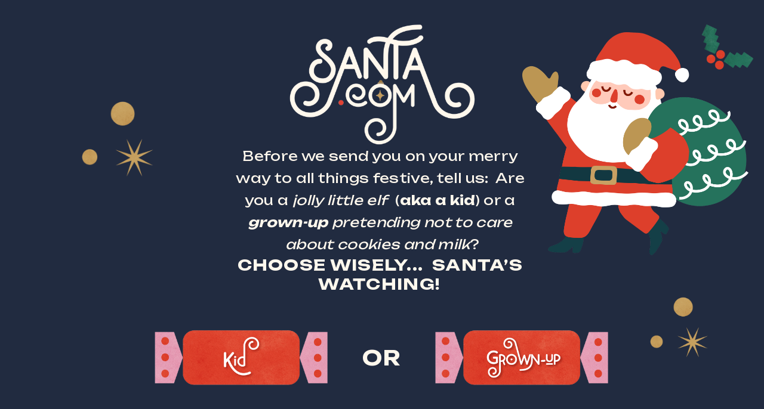

--- FILE ---
content_type: text/html;charset=utf-8
request_url: https://www.santa.com/
body_size: 17955
content:
<!doctype html>
<html xmlns:og="http://opengraphprotocol.org/schema/" xmlns:fb="http://www.facebook.com/2008/fbml" lang="en-US"  >
  <head>
    <meta http-equiv="X-UA-Compatible" content="IE=edge,chrome=1">
    <meta name="viewport" content="width=device-width, initial-scale=1">
    <!-- This is Squarespace. --><!-- decagon-duck-s33e -->
<base href="">
<meta charset="utf-8" />
<title>Santa.com</title>
<meta http-equiv="Accept-CH" content="Sec-CH-UA-Platform-Version, Sec-CH-UA-Model" /><link rel="icon" type="image/x-icon" href="https://images.squarespace-cdn.com/content/v1/67468f52bc63ba21e7620e37/39ef5fe1-5229-4dc4-bf5d-88146e1678fc/favicon.ico?format=100w"/>
<link rel="canonical" href="https://www.santa.com"/>
<meta property="og:site_name" content="Santa.com"/>
<meta property="og:title" content="Santa.com"/>
<meta property="og:url" content="https://www.santa.com"/>
<meta property="og:type" content="website"/>
<meta property="og:image" content="http://static1.squarespace.com/static/67468f52bc63ba21e7620e37/t/674b5b431e10cc6bcfcc2f5d/1732991816581/kilop0.png?format=1500w"/>
<meta property="og:image:width" content="1500"/>
<meta property="og:image:height" content="787"/>
<meta itemprop="name" content="Santa.com"/>
<meta itemprop="url" content="https://www.santa.com"/>
<meta itemprop="thumbnailUrl" content="http://static1.squarespace.com/static/67468f52bc63ba21e7620e37/t/674b5b431e10cc6bcfcc2f5d/1732991816581/kilop0.png?format=1500w"/>
<link rel="image_src" href="http://static1.squarespace.com/static/67468f52bc63ba21e7620e37/t/674b5b431e10cc6bcfcc2f5d/1732991816581/kilop0.png?format=1500w" />
<meta itemprop="image" content="http://static1.squarespace.com/static/67468f52bc63ba21e7620e37/t/674b5b431e10cc6bcfcc2f5d/1732991816581/kilop0.png?format=1500w"/>
<meta name="twitter:title" content="Santa.com"/>
<meta name="twitter:image" content="http://static1.squarespace.com/static/67468f52bc63ba21e7620e37/t/674b5b431e10cc6bcfcc2f5d/1732991816581/kilop0.png?format=1500w"/>
<meta name="twitter:url" content="https://www.santa.com"/>
<meta name="twitter:card" content="summary"/>
<meta name="description" content="" />
<link rel="preconnect" href="https://images.squarespace-cdn.com">
<link rel="preconnect" href="https://fonts.gstatic.com" crossorigin>
<link rel="stylesheet" href="https://fonts.googleapis.com/css2?family=Unbounded:ital,wght@0,200;0,400;0,500;0,700&family=Space+Grotesk:ital,wght@0,400"><script type="text/javascript" crossorigin="anonymous" defer="true" nomodule="nomodule" src="//assets.squarespace.com/@sqs/polyfiller/1.6/legacy.js"></script>
<script type="text/javascript" crossorigin="anonymous" defer="true" src="//assets.squarespace.com/@sqs/polyfiller/1.6/modern.js"></script>
<script type="text/javascript">SQUARESPACE_ROLLUPS = {};</script>
<script>(function(rollups, name) { if (!rollups[name]) { rollups[name] = {}; } rollups[name].js = ["//assets.squarespace.com/universal/scripts-compressed/extract-css-runtime-28b3ef53124f5d6d-min.en-US.js"]; })(SQUARESPACE_ROLLUPS, 'squarespace-extract_css_runtime');</script>
<script crossorigin="anonymous" src="//assets.squarespace.com/universal/scripts-compressed/extract-css-runtime-28b3ef53124f5d6d-min.en-US.js" defer ></script><script>(function(rollups, name) { if (!rollups[name]) { rollups[name] = {}; } rollups[name].js = ["//assets.squarespace.com/universal/scripts-compressed/extract-css-moment-js-vendor-6f2a1f6ec9a41489-min.en-US.js"]; })(SQUARESPACE_ROLLUPS, 'squarespace-extract_css_moment_js_vendor');</script>
<script crossorigin="anonymous" src="//assets.squarespace.com/universal/scripts-compressed/extract-css-moment-js-vendor-6f2a1f6ec9a41489-min.en-US.js" defer ></script><script>(function(rollups, name) { if (!rollups[name]) { rollups[name] = {}; } rollups[name].js = ["//assets.squarespace.com/universal/scripts-compressed/cldr-resource-pack-22ed584d99d9b83d-min.en-US.js"]; })(SQUARESPACE_ROLLUPS, 'squarespace-cldr_resource_pack');</script>
<script crossorigin="anonymous" src="//assets.squarespace.com/universal/scripts-compressed/cldr-resource-pack-22ed584d99d9b83d-min.en-US.js" defer ></script><script>(function(rollups, name) { if (!rollups[name]) { rollups[name] = {}; } rollups[name].js = ["//assets.squarespace.com/universal/scripts-compressed/common-vendors-stable-fbd854d40b0804b7-min.en-US.js"]; })(SQUARESPACE_ROLLUPS, 'squarespace-common_vendors_stable');</script>
<script crossorigin="anonymous" src="//assets.squarespace.com/universal/scripts-compressed/common-vendors-stable-fbd854d40b0804b7-min.en-US.js" defer ></script><script>(function(rollups, name) { if (!rollups[name]) { rollups[name] = {}; } rollups[name].js = ["//assets.squarespace.com/universal/scripts-compressed/common-vendors-4118736290383dc9-min.en-US.js"]; })(SQUARESPACE_ROLLUPS, 'squarespace-common_vendors');</script>
<script crossorigin="anonymous" src="//assets.squarespace.com/universal/scripts-compressed/common-vendors-4118736290383dc9-min.en-US.js" defer ></script><script>(function(rollups, name) { if (!rollups[name]) { rollups[name] = {}; } rollups[name].js = ["//assets.squarespace.com/universal/scripts-compressed/common-d916851050625d36-min.en-US.js"]; })(SQUARESPACE_ROLLUPS, 'squarespace-common');</script>
<script crossorigin="anonymous" src="//assets.squarespace.com/universal/scripts-compressed/common-d916851050625d36-min.en-US.js" defer ></script><script>(function(rollups, name) { if (!rollups[name]) { rollups[name] = {}; } rollups[name].js = ["//assets.squarespace.com/universal/scripts-compressed/commerce-03d2396057931220-min.en-US.js"]; })(SQUARESPACE_ROLLUPS, 'squarespace-commerce');</script>
<script crossorigin="anonymous" src="//assets.squarespace.com/universal/scripts-compressed/commerce-03d2396057931220-min.en-US.js" defer ></script><script>(function(rollups, name) { if (!rollups[name]) { rollups[name] = {}; } rollups[name].css = ["//assets.squarespace.com/universal/styles-compressed/commerce-2bd20f6587654ec4-min.en-US.css"]; })(SQUARESPACE_ROLLUPS, 'squarespace-commerce');</script>
<link rel="stylesheet" type="text/css" href="//assets.squarespace.com/universal/styles-compressed/commerce-2bd20f6587654ec4-min.en-US.css"><script>(function(rollups, name) { if (!rollups[name]) { rollups[name] = {}; } rollups[name].js = ["//assets.squarespace.com/universal/scripts-compressed/performance-5df927ea2275cb8d-min.en-US.js"]; })(SQUARESPACE_ROLLUPS, 'squarespace-performance');</script>
<script crossorigin="anonymous" src="//assets.squarespace.com/universal/scripts-compressed/performance-5df927ea2275cb8d-min.en-US.js" defer ></script><script data-name="static-context">Static = window.Static || {}; Static.SQUARESPACE_CONTEXT = {"betaFeatureFlags":["contacts_and_campaigns_redesign","member_areas_feature","marketing_automations","bfcm_2025_enabled","marketing_landing_page","override_block_styles","campaigns_thumbnail_layout","campaigns_discount_section_in_blasts","scripts_defer","campaigns_discount_section_in_automations","supports_versioned_template_assets","campaigns_merch_state","i18n_beta_website_locales","new_stacked_index","enable_form_submission_trigger","section-sdk-plp-list-view-layout","nested_categories","campaigns_import_discounts","campaigns_new_image_layout_picker","use_react_flow_in_automations_flowchart"],"facebookAppId":"314192535267336","facebookApiVersion":"v6.0","rollups":{"squarespace-announcement-bar":{"js":"//assets.squarespace.com/universal/scripts-compressed/announcement-bar-b1be23c2a1eecb75-min.en-US.js"},"squarespace-audio-player":{"css":"//assets.squarespace.com/universal/styles-compressed/audio-player-b05f5197a871c566-min.en-US.css","js":"//assets.squarespace.com/universal/scripts-compressed/audio-player-f42a602d6bd9979f-min.en-US.js"},"squarespace-blog-collection-list":{"css":"//assets.squarespace.com/universal/styles-compressed/blog-collection-list-b4046463b72f34e2-min.en-US.css","js":"//assets.squarespace.com/universal/scripts-compressed/blog-collection-list-f78db80fc1cd6fce-min.en-US.js"},"squarespace-calendar-block-renderer":{"css":"//assets.squarespace.com/universal/styles-compressed/calendar-block-renderer-b72d08ba4421f5a0-min.en-US.css","js":"//assets.squarespace.com/universal/scripts-compressed/calendar-block-renderer-b8f89e144c7bd917-min.en-US.js"},"squarespace-chartjs-helpers":{"css":"//assets.squarespace.com/universal/styles-compressed/chartjs-helpers-96b256171ee039c1-min.en-US.css","js":"//assets.squarespace.com/universal/scripts-compressed/chartjs-helpers-4fd57f343946d08e-min.en-US.js"},"squarespace-comments":{"css":"//assets.squarespace.com/universal/styles-compressed/comments-78b7d35039f78a5d-min.en-US.css","js":"//assets.squarespace.com/universal/scripts-compressed/comments-025337c8f2f39a35-min.en-US.js"},"squarespace-custom-css-popup":{"css":"//assets.squarespace.com/universal/styles-compressed/custom-css-popup-d83099e1f4adaf30-min.en-US.css","js":"//assets.squarespace.com/universal/scripts-compressed/custom-css-popup-ac1315e4198080bb-min.en-US.js"},"squarespace-dialog":{"css":"//assets.squarespace.com/universal/styles-compressed/dialog-f9093f2d526b94df-min.en-US.css","js":"//assets.squarespace.com/universal/scripts-compressed/dialog-6763d93557a8221c-min.en-US.js"},"squarespace-events-collection":{"css":"//assets.squarespace.com/universal/styles-compressed/events-collection-b72d08ba4421f5a0-min.en-US.css","js":"//assets.squarespace.com/universal/scripts-compressed/events-collection-bbd81f670dbaff21-min.en-US.js"},"squarespace-form-rendering-utils":{"js":"//assets.squarespace.com/universal/scripts-compressed/form-rendering-utils-3bdb08cee7c761dd-min.en-US.js"},"squarespace-forms":{"css":"//assets.squarespace.com/universal/styles-compressed/forms-0afd3c6ac30bbab1-min.en-US.css","js":"//assets.squarespace.com/universal/scripts-compressed/forms-5a9105e78516b871-min.en-US.js"},"squarespace-gallery-collection-list":{"css":"//assets.squarespace.com/universal/styles-compressed/gallery-collection-list-b4046463b72f34e2-min.en-US.css","js":"//assets.squarespace.com/universal/scripts-compressed/gallery-collection-list-07747667a3187b76-min.en-US.js"},"squarespace-image-zoom":{"css":"//assets.squarespace.com/universal/styles-compressed/image-zoom-b4046463b72f34e2-min.en-US.css","js":"//assets.squarespace.com/universal/scripts-compressed/image-zoom-60c18dc5f8f599ea-min.en-US.js"},"squarespace-pinterest":{"css":"//assets.squarespace.com/universal/styles-compressed/pinterest-b4046463b72f34e2-min.en-US.css","js":"//assets.squarespace.com/universal/scripts-compressed/pinterest-2557b6b7602193b7-min.en-US.js"},"squarespace-popup-overlay":{"css":"//assets.squarespace.com/universal/styles-compressed/popup-overlay-b742b752f5880972-min.en-US.css","js":"//assets.squarespace.com/universal/scripts-compressed/popup-overlay-d2ed6587b0447a41-min.en-US.js"},"squarespace-product-quick-view":{"css":"//assets.squarespace.com/universal/styles-compressed/product-quick-view-9052fb446c5800ee-min.en-US.css","js":"//assets.squarespace.com/universal/scripts-compressed/product-quick-view-c9707eaa3d4ddd89-min.en-US.js"},"squarespace-products-collection-item-v2":{"css":"//assets.squarespace.com/universal/styles-compressed/products-collection-item-v2-b4046463b72f34e2-min.en-US.css","js":"//assets.squarespace.com/universal/scripts-compressed/products-collection-item-v2-e3a3f101748fca6e-min.en-US.js"},"squarespace-products-collection-list-v2":{"css":"//assets.squarespace.com/universal/styles-compressed/products-collection-list-v2-b4046463b72f34e2-min.en-US.css","js":"//assets.squarespace.com/universal/scripts-compressed/products-collection-list-v2-eedc544f4cc56af4-min.en-US.js"},"squarespace-search-page":{"css":"//assets.squarespace.com/universal/styles-compressed/search-page-90a67fc09b9b32c6-min.en-US.css","js":"//assets.squarespace.com/universal/scripts-compressed/search-page-a23e1223c3274ea7-min.en-US.js"},"squarespace-search-preview":{"js":"//assets.squarespace.com/universal/scripts-compressed/search-preview-01f8953aa6d8569c-min.en-US.js"},"squarespace-simple-liking":{"css":"//assets.squarespace.com/universal/styles-compressed/simple-liking-701bf8bbc05ec6aa-min.en-US.css","js":"//assets.squarespace.com/universal/scripts-compressed/simple-liking-e6bc64da9e3b1cf4-min.en-US.js"},"squarespace-social-buttons":{"css":"//assets.squarespace.com/universal/styles-compressed/social-buttons-95032e5fa98e47a5-min.en-US.css","js":"//assets.squarespace.com/universal/scripts-compressed/social-buttons-e73a689e7415b3ab-min.en-US.js"},"squarespace-tourdates":{"css":"//assets.squarespace.com/universal/styles-compressed/tourdates-b4046463b72f34e2-min.en-US.css","js":"//assets.squarespace.com/universal/scripts-compressed/tourdates-abba233710029f55-min.en-US.js"},"squarespace-website-overlays-manager":{"css":"//assets.squarespace.com/universal/styles-compressed/website-overlays-manager-07ea5a4e004e6710-min.en-US.css","js":"//assets.squarespace.com/universal/scripts-compressed/website-overlays-manager-61c0cc6c23f56689-min.en-US.js"}},"pageType":2,"website":{"id":"67468f52bc63ba21e7620e37","identifier":"decagon-duck-s33e","websiteType":4,"contentModifiedOn":1734719154391,"cloneable":false,"hasBeenCloneable":false,"siteStatus":{},"language":"en-US","translationLocale":"en-US","formattingLocale":"en-US","timeZone":"America/Denver","machineTimeZoneOffset":-21600000,"timeZoneOffset":-21600000,"timeZoneAbbr":"MDT","siteTitle":"Santa.com","fullSiteTitle":"Santa.com","location":{},"logoImageId":"674baa07676dad6c8615b333","shareButtonOptions":{"2":true,"8":true,"1":true,"4":true,"6":true,"3":true,"7":true},"logoImageUrl":"//images.squarespace-cdn.com/content/v1/67468f52bc63ba21e7620e37/000bb7b8-6e29-4a2d-9e88-4522f4ce92a9/Asset+3.png","authenticUrl":"https://www.santa.com","internalUrl":"https://decagon-duck-s33e.squarespace.com","baseUrl":"https://www.santa.com","primaryDomain":"www.santa.com","sslSetting":3,"isHstsEnabled":true,"typekitId":"","statsMigrated":false,"imageMetadataProcessingEnabled":false,"screenshotId":"f041aacc1e5dc477d9401374b828a88a9aa25d53ec197cdb30af9a85cfc48e78","captchaSettings":{"siteKey":"","enabledForDonations":false},"showOwnerLogin":false},"websiteSettings":{"id":"67468f52bc63ba21e7620e3a","websiteId":"67468f52bc63ba21e7620e37","subjects":[],"country":"US","state":"CO","simpleLikingEnabled":true,"mobileInfoBarSettings":{"isContactEmailEnabled":false,"isContactPhoneNumberEnabled":false,"isLocationEnabled":false,"isBusinessHoursEnabled":false},"announcementBarSettings":{},"commentLikesAllowed":true,"commentAnonAllowed":true,"commentThreaded":true,"commentApprovalRequired":false,"commentAvatarsOn":true,"commentSortType":2,"commentFlagThreshold":0,"commentFlagsAllowed":true,"commentEnableByDefault":true,"commentDisableAfterDaysDefault":0,"disqusShortname":"","commentsEnabled":false,"businessHours":{},"storeSettings":{"returnPolicy":null,"termsOfService":null,"privacyPolicy":null,"expressCheckout":false,"continueShoppingLinkUrl":"shop","useLightCart":false,"showNoteField":false,"shippingCountryDefaultValue":"US","billToShippingDefaultValue":false,"showShippingPhoneNumber":true,"isShippingPhoneRequired":false,"showBillingPhoneNumber":true,"isBillingPhoneRequired":false,"currenciesSupported":["USD","CAD","GBP","AUD","EUR","CHF","NOK","SEK","DKK","NZD","SGD","MXN","HKD","CZK","ILS","MYR","RUB","PHP","PLN","THB","BRL","ARS","COP","IDR","INR","JPY","ZAR"],"defaultCurrency":"USD","selectedCurrency":"USD","measurementStandard":1,"showCustomCheckoutForm":false,"checkoutPageMarketingOptInEnabled":true,"enableMailingListOptInByDefault":false,"sameAsRetailLocation":false,"merchandisingSettings":{"scarcityEnabledOnProductItems":false,"scarcityEnabledOnProductBlocks":false,"scarcityMessageType":"DEFAULT_SCARCITY_MESSAGE","scarcityThreshold":10,"multipleQuantityAllowedForServices":true,"restockNotificationsEnabled":false,"restockNotificationsMailingListSignUpEnabled":false,"relatedProductsEnabled":false,"relatedProductsOrdering":"random","customSoldOutText":"Sold Out","soldOutVariantsDropdownDisabled":false,"productComposerOptedIn":false,"productComposerABTestOptedOut":false,"productReviewsEnabled":false,"displayNativeProductReviewsEnabled":true,"displayImportedProductReviewsEnabled":false,"productReviewsDisplayScope":"ALL_REVIEWS","productReviewsMerchantEmailEnabled":true,"hasOptedToCollectNativeReviews":true},"minimumOrderSubtotalEnabled":false,"minimumOrderSubtotal":{"currency":"USD","value":"0.00"},"isLive":true,"multipleQuantityAllowedForServices":true},"useEscapeKeyToLogin":false,"ssBadgeType":1,"ssBadgePosition":4,"ssBadgeVisibility":1,"ssBadgeDevices":1,"pinterestOverlayOptions":{"mode":"disabled"},"userAccountsSettings":{"loginAllowed":false,"signupAllowed":false}},"cookieSettings":{"isCookieBannerEnabled":false,"isRestrictiveCookiePolicyEnabled":false,"cookieBannerText":"","cookieBannerTheme":"","cookieBannerVariant":"","cookieBannerPosition":"","cookieBannerCtaVariant":"","cookieBannerCtaText":"","cookieBannerAcceptType":"OPT_IN","cookieBannerOptOutCtaText":"","cookieBannerHasOptOut":false,"cookieBannerHasManageCookies":true,"cookieBannerManageCookiesLabel":"","cookieBannerSavedPreferencesText":"","cookieBannerSavedPreferencesLayout":"PILL"},"websiteCloneable":false,"collection":{"title":"Home","id":"67468f77ffe9e82b4c936474","fullUrl":"/","type":10,"permissionType":1},"subscribed":false,"appDomain":"squarespace.com","templateTweakable":true,"tweakJSON":{"form-use-theme-colors":"true","header-logo-height":"190px","header-mobile-logo-max-height":"150px","header-vert-padding":"1vw","header-width":"Inset","maxPageWidth":"3000px","mobile-header-vert-padding":"6vw","pagePadding":"1vw","tweak-blog-alternating-side-by-side-image-aspect-ratio":"1:1 Square","tweak-blog-alternating-side-by-side-image-spacing":"6%","tweak-blog-alternating-side-by-side-meta-spacing":"20px","tweak-blog-alternating-side-by-side-primary-meta":"Categories","tweak-blog-alternating-side-by-side-read-more-spacing":"20px","tweak-blog-alternating-side-by-side-secondary-meta":"Date","tweak-blog-basic-grid-columns":"2","tweak-blog-basic-grid-image-aspect-ratio":"3:2 Standard","tweak-blog-basic-grid-image-spacing":"24px","tweak-blog-basic-grid-meta-spacing":"13px","tweak-blog-basic-grid-primary-meta":"None","tweak-blog-basic-grid-read-more-spacing":"19px","tweak-blog-basic-grid-secondary-meta":"Categories","tweak-blog-item-custom-width":"75","tweak-blog-item-show-author-profile":"false","tweak-blog-item-width":"Medium","tweak-blog-masonry-columns":"2","tweak-blog-masonry-horizontal-spacing":"49px","tweak-blog-masonry-image-spacing":"17px","tweak-blog-masonry-meta-spacing":"12px","tweak-blog-masonry-primary-meta":"None","tweak-blog-masonry-read-more-spacing":"26px","tweak-blog-masonry-secondary-meta":"None","tweak-blog-masonry-vertical-spacing":"43px","tweak-blog-side-by-side-image-aspect-ratio":"4:3 Four-Three","tweak-blog-side-by-side-image-spacing":"9%","tweak-blog-side-by-side-meta-spacing":"20px","tweak-blog-side-by-side-primary-meta":"None","tweak-blog-side-by-side-read-more-spacing":"0px","tweak-blog-side-by-side-secondary-meta":"None","tweak-blog-single-column-image-spacing":"50px","tweak-blog-single-column-meta-spacing":"0px","tweak-blog-single-column-primary-meta":"Date","tweak-blog-single-column-read-more-spacing":"0px","tweak-blog-single-column-secondary-meta":"Categories","tweak-events-stacked-show-thumbnails":"true","tweak-events-stacked-thumbnail-size":"3:2 Standard","tweak-fixed-header":"false","tweak-fixed-header-style":"Basic","tweak-global-animations-animation-curve":"ease","tweak-global-animations-animation-delay":"0.6s","tweak-global-animations-animation-duration":"0.90s","tweak-global-animations-animation-style":"fade","tweak-global-animations-animation-type":"fade","tweak-global-animations-complexity-level":"detailed","tweak-global-animations-enabled":"true","tweak-portfolio-grid-basic-custom-height":"50","tweak-portfolio-grid-overlay-custom-height":"50","tweak-portfolio-hover-follow-acceleration":"10%","tweak-portfolio-hover-follow-animation-duration":"Fast","tweak-portfolio-hover-follow-animation-type":"Fade","tweak-portfolio-hover-follow-delimiter":"Bullet","tweak-portfolio-hover-follow-front":"false","tweak-portfolio-hover-follow-layout":"Inline","tweak-portfolio-hover-follow-size":"50","tweak-portfolio-hover-follow-text-spacing-x":"1.5","tweak-portfolio-hover-follow-text-spacing-y":"1.5","tweak-portfolio-hover-static-animation-duration":"Fast","tweak-portfolio-hover-static-animation-type":"Fade","tweak-portfolio-hover-static-delimiter":"Hyphen","tweak-portfolio-hover-static-front":"true","tweak-portfolio-hover-static-layout":"Inline","tweak-portfolio-hover-static-size":"50","tweak-portfolio-hover-static-text-spacing-x":"1.5","tweak-portfolio-hover-static-text-spacing-y":"1.5","tweak-portfolio-index-background-animation-duration":"Medium","tweak-portfolio-index-background-animation-type":"Fade","tweak-portfolio-index-background-custom-height":"50","tweak-portfolio-index-background-delimiter":"None","tweak-portfolio-index-background-height":"Large","tweak-portfolio-index-background-horizontal-alignment":"Center","tweak-portfolio-index-background-link-format":"Stacked","tweak-portfolio-index-background-persist":"false","tweak-portfolio-index-background-vertical-alignment":"Middle","tweak-portfolio-index-background-width":"Full","tweak-product-basic-item-click-action":"None","tweak-product-basic-item-gallery-aspect-ratio":"1:1 Square","tweak-product-basic-item-gallery-design":"Stacked","tweak-product-basic-item-gallery-width":"52%","tweak-product-basic-item-hover-action":"None","tweak-product-basic-item-image-spacing":"2.5vw","tweak-product-basic-item-image-zoom-factor":"1.5","tweak-product-basic-item-product-variant-display":"Button","tweak-product-basic-item-thumbnail-placement":"Side","tweak-product-basic-item-variant-picker-layout":"Dropdowns","tweak-products-add-to-cart-button":"true","tweak-products-columns":"2","tweak-products-gutter-column":"3vw","tweak-products-gutter-row":"2.5vw","tweak-products-header-text-alignment":"Middle","tweak-products-image-aspect-ratio":"1:1 Square","tweak-products-image-text-spacing":"2vw","tweak-products-mobile-columns":"1","tweak-products-text-alignment":"Middle","tweak-products-width":"Full","tweak-transparent-header":"true"},"templateId":"5c5a519771c10ba3470d8101","templateVersion":"7.1","pageFeatures":[1,2,4],"gmRenderKey":"QUl6YVN5Q0JUUk9xNkx1dkZfSUUxcjQ2LVQ0QWVUU1YtMGQ3bXk4","templateScriptsRootUrl":"https://static1.squarespace.com/static/vta/5c5a519771c10ba3470d8101/scripts/","impersonatedSession":false,"tzData":{"zones":[[-420,"US","M%sT",null]],"rules":{"US":[[1967,2006,null,"Oct","lastSun","2:00","0","S"],[1987,2006,null,"Apr","Sun>=1","2:00","1:00","D"],[2007,"max",null,"Mar","Sun>=8","2:00","1:00","D"],[2007,"max",null,"Nov","Sun>=1","2:00","0","S"]]}},"showAnnouncementBar":false,"recaptchaEnterpriseContext":{"recaptchaEnterpriseSiteKey":"6LdDFQwjAAAAAPigEvvPgEVbb7QBm-TkVJdDTlAv"},"i18nContext":{"timeZoneData":{"id":"America/Denver","name":"Mountain Time"}},"env":"PRODUCTION","visitorFormContext":{"formFieldFormats":{"initialPhoneFormat":{"id":0,"type":"PHONE_NUMBER","country":"US","labelLocale":"en-US","fields":[{"type":"SEPARATOR","label":"(","identifier":"LeftParen","length":0,"required":false,"metadata":{}},{"type":"FIELD","label":"1","identifier":"1","length":3,"required":false,"metadata":{}},{"type":"SEPARATOR","label":")","identifier":"RightParen","length":0,"required":false,"metadata":{}},{"type":"SEPARATOR","label":" ","identifier":"Space","length":0,"required":false,"metadata":{}},{"type":"FIELD","label":"2","identifier":"2","length":3,"required":false,"metadata":{}},{"type":"SEPARATOR","label":"-","identifier":"Dash","length":0,"required":false,"metadata":{}},{"type":"FIELD","label":"3","identifier":"3","length":14,"required":false,"metadata":{}}]},"countries":[{"name":"Afghanistan","code":"AF","phoneCode":"+93"},{"name":"\u00C5land Islands","code":"AX","phoneCode":"+358"},{"name":"Albania","code":"AL","phoneCode":"+355"},{"name":"Algeria","code":"DZ","phoneCode":"+213"},{"name":"American Samoa","code":"AS","phoneCode":"+1"},{"name":"Andorra","code":"AD","phoneCode":"+376"},{"name":"Angola","code":"AO","phoneCode":"+244"},{"name":"Anguilla","code":"AI","phoneCode":"+1"},{"name":"Antigua & Barbuda","code":"AG","phoneCode":"+1"},{"name":"Argentina","code":"AR","phoneCode":"+54"},{"name":"Armenia","code":"AM","phoneCode":"+374"},{"name":"Aruba","code":"AW","phoneCode":"+297"},{"name":"Ascension Island","code":"AC","phoneCode":"+247"},{"name":"Australia","code":"AU","phoneCode":"+61"},{"name":"Austria","code":"AT","phoneCode":"+43"},{"name":"Azerbaijan","code":"AZ","phoneCode":"+994"},{"name":"Bahamas","code":"BS","phoneCode":"+1"},{"name":"Bahrain","code":"BH","phoneCode":"+973"},{"name":"Bangladesh","code":"BD","phoneCode":"+880"},{"name":"Barbados","code":"BB","phoneCode":"+1"},{"name":"Belarus","code":"BY","phoneCode":"+375"},{"name":"Belgium","code":"BE","phoneCode":"+32"},{"name":"Belize","code":"BZ","phoneCode":"+501"},{"name":"Benin","code":"BJ","phoneCode":"+229"},{"name":"Bermuda","code":"BM","phoneCode":"+1"},{"name":"Bhutan","code":"BT","phoneCode":"+975"},{"name":"Bolivia","code":"BO","phoneCode":"+591"},{"name":"Bosnia & Herzegovina","code":"BA","phoneCode":"+387"},{"name":"Botswana","code":"BW","phoneCode":"+267"},{"name":"Brazil","code":"BR","phoneCode":"+55"},{"name":"British Indian Ocean Territory","code":"IO","phoneCode":"+246"},{"name":"British Virgin Islands","code":"VG","phoneCode":"+1"},{"name":"Brunei","code":"BN","phoneCode":"+673"},{"name":"Bulgaria","code":"BG","phoneCode":"+359"},{"name":"Burkina Faso","code":"BF","phoneCode":"+226"},{"name":"Burundi","code":"BI","phoneCode":"+257"},{"name":"Cambodia","code":"KH","phoneCode":"+855"},{"name":"Cameroon","code":"CM","phoneCode":"+237"},{"name":"Canada","code":"CA","phoneCode":"+1"},{"name":"Cape Verde","code":"CV","phoneCode":"+238"},{"name":"Caribbean Netherlands","code":"BQ","phoneCode":"+599"},{"name":"Cayman Islands","code":"KY","phoneCode":"+1"},{"name":"Central African Republic","code":"CF","phoneCode":"+236"},{"name":"Chad","code":"TD","phoneCode":"+235"},{"name":"Chile","code":"CL","phoneCode":"+56"},{"name":"China","code":"CN","phoneCode":"+86"},{"name":"Christmas Island","code":"CX","phoneCode":"+61"},{"name":"Cocos (Keeling) Islands","code":"CC","phoneCode":"+61"},{"name":"Colombia","code":"CO","phoneCode":"+57"},{"name":"Comoros","code":"KM","phoneCode":"+269"},{"name":"Congo - Brazzaville","code":"CG","phoneCode":"+242"},{"name":"Congo - Kinshasa","code":"CD","phoneCode":"+243"},{"name":"Cook Islands","code":"CK","phoneCode":"+682"},{"name":"Costa Rica","code":"CR","phoneCode":"+506"},{"name":"C\u00F4te d\u2019Ivoire","code":"CI","phoneCode":"+225"},{"name":"Croatia","code":"HR","phoneCode":"+385"},{"name":"Cuba","code":"CU","phoneCode":"+53"},{"name":"Cura\u00E7ao","code":"CW","phoneCode":"+599"},{"name":"Cyprus","code":"CY","phoneCode":"+357"},{"name":"Czechia","code":"CZ","phoneCode":"+420"},{"name":"Denmark","code":"DK","phoneCode":"+45"},{"name":"Djibouti","code":"DJ","phoneCode":"+253"},{"name":"Dominica","code":"DM","phoneCode":"+1"},{"name":"Dominican Republic","code":"DO","phoneCode":"+1"},{"name":"Ecuador","code":"EC","phoneCode":"+593"},{"name":"Egypt","code":"EG","phoneCode":"+20"},{"name":"El Salvador","code":"SV","phoneCode":"+503"},{"name":"Equatorial Guinea","code":"GQ","phoneCode":"+240"},{"name":"Eritrea","code":"ER","phoneCode":"+291"},{"name":"Estonia","code":"EE","phoneCode":"+372"},{"name":"Eswatini","code":"SZ","phoneCode":"+268"},{"name":"Ethiopia","code":"ET","phoneCode":"+251"},{"name":"Falkland Islands","code":"FK","phoneCode":"+500"},{"name":"Faroe Islands","code":"FO","phoneCode":"+298"},{"name":"Fiji","code":"FJ","phoneCode":"+679"},{"name":"Finland","code":"FI","phoneCode":"+358"},{"name":"France","code":"FR","phoneCode":"+33"},{"name":"French Guiana","code":"GF","phoneCode":"+594"},{"name":"French Polynesia","code":"PF","phoneCode":"+689"},{"name":"Gabon","code":"GA","phoneCode":"+241"},{"name":"Gambia","code":"GM","phoneCode":"+220"},{"name":"Georgia","code":"GE","phoneCode":"+995"},{"name":"Germany","code":"DE","phoneCode":"+49"},{"name":"Ghana","code":"GH","phoneCode":"+233"},{"name":"Gibraltar","code":"GI","phoneCode":"+350"},{"name":"Greece","code":"GR","phoneCode":"+30"},{"name":"Greenland","code":"GL","phoneCode":"+299"},{"name":"Grenada","code":"GD","phoneCode":"+1"},{"name":"Guadeloupe","code":"GP","phoneCode":"+590"},{"name":"Guam","code":"GU","phoneCode":"+1"},{"name":"Guatemala","code":"GT","phoneCode":"+502"},{"name":"Guernsey","code":"GG","phoneCode":"+44"},{"name":"Guinea","code":"GN","phoneCode":"+224"},{"name":"Guinea-Bissau","code":"GW","phoneCode":"+245"},{"name":"Guyana","code":"GY","phoneCode":"+592"},{"name":"Haiti","code":"HT","phoneCode":"+509"},{"name":"Honduras","code":"HN","phoneCode":"+504"},{"name":"Hong Kong SAR China","code":"HK","phoneCode":"+852"},{"name":"Hungary","code":"HU","phoneCode":"+36"},{"name":"Iceland","code":"IS","phoneCode":"+354"},{"name":"India","code":"IN","phoneCode":"+91"},{"name":"Indonesia","code":"ID","phoneCode":"+62"},{"name":"Iran","code":"IR","phoneCode":"+98"},{"name":"Iraq","code":"IQ","phoneCode":"+964"},{"name":"Ireland","code":"IE","phoneCode":"+353"},{"name":"Isle of Man","code":"IM","phoneCode":"+44"},{"name":"Israel","code":"IL","phoneCode":"+972"},{"name":"Italy","code":"IT","phoneCode":"+39"},{"name":"Jamaica","code":"JM","phoneCode":"+1"},{"name":"Japan","code":"JP","phoneCode":"+81"},{"name":"Jersey","code":"JE","phoneCode":"+44"},{"name":"Jordan","code":"JO","phoneCode":"+962"},{"name":"Kazakhstan","code":"KZ","phoneCode":"+7"},{"name":"Kenya","code":"KE","phoneCode":"+254"},{"name":"Kiribati","code":"KI","phoneCode":"+686"},{"name":"Kosovo","code":"XK","phoneCode":"+383"},{"name":"Kuwait","code":"KW","phoneCode":"+965"},{"name":"Kyrgyzstan","code":"KG","phoneCode":"+996"},{"name":"Laos","code":"LA","phoneCode":"+856"},{"name":"Latvia","code":"LV","phoneCode":"+371"},{"name":"Lebanon","code":"LB","phoneCode":"+961"},{"name":"Lesotho","code":"LS","phoneCode":"+266"},{"name":"Liberia","code":"LR","phoneCode":"+231"},{"name":"Libya","code":"LY","phoneCode":"+218"},{"name":"Liechtenstein","code":"LI","phoneCode":"+423"},{"name":"Lithuania","code":"LT","phoneCode":"+370"},{"name":"Luxembourg","code":"LU","phoneCode":"+352"},{"name":"Macao SAR China","code":"MO","phoneCode":"+853"},{"name":"Madagascar","code":"MG","phoneCode":"+261"},{"name":"Malawi","code":"MW","phoneCode":"+265"},{"name":"Malaysia","code":"MY","phoneCode":"+60"},{"name":"Maldives","code":"MV","phoneCode":"+960"},{"name":"Mali","code":"ML","phoneCode":"+223"},{"name":"Malta","code":"MT","phoneCode":"+356"},{"name":"Marshall Islands","code":"MH","phoneCode":"+692"},{"name":"Martinique","code":"MQ","phoneCode":"+596"},{"name":"Mauritania","code":"MR","phoneCode":"+222"},{"name":"Mauritius","code":"MU","phoneCode":"+230"},{"name":"Mayotte","code":"YT","phoneCode":"+262"},{"name":"Mexico","code":"MX","phoneCode":"+52"},{"name":"Micronesia","code":"FM","phoneCode":"+691"},{"name":"Moldova","code":"MD","phoneCode":"+373"},{"name":"Monaco","code":"MC","phoneCode":"+377"},{"name":"Mongolia","code":"MN","phoneCode":"+976"},{"name":"Montenegro","code":"ME","phoneCode":"+382"},{"name":"Montserrat","code":"MS","phoneCode":"+1"},{"name":"Morocco","code":"MA","phoneCode":"+212"},{"name":"Mozambique","code":"MZ","phoneCode":"+258"},{"name":"Myanmar (Burma)","code":"MM","phoneCode":"+95"},{"name":"Namibia","code":"NA","phoneCode":"+264"},{"name":"Nauru","code":"NR","phoneCode":"+674"},{"name":"Nepal","code":"NP","phoneCode":"+977"},{"name":"Netherlands","code":"NL","phoneCode":"+31"},{"name":"New Caledonia","code":"NC","phoneCode":"+687"},{"name":"New Zealand","code":"NZ","phoneCode":"+64"},{"name":"Nicaragua","code":"NI","phoneCode":"+505"},{"name":"Niger","code":"NE","phoneCode":"+227"},{"name":"Nigeria","code":"NG","phoneCode":"+234"},{"name":"Niue","code":"NU","phoneCode":"+683"},{"name":"Norfolk Island","code":"NF","phoneCode":"+672"},{"name":"Northern Mariana Islands","code":"MP","phoneCode":"+1"},{"name":"North Korea","code":"KP","phoneCode":"+850"},{"name":"North Macedonia","code":"MK","phoneCode":"+389"},{"name":"Norway","code":"NO","phoneCode":"+47"},{"name":"Oman","code":"OM","phoneCode":"+968"},{"name":"Pakistan","code":"PK","phoneCode":"+92"},{"name":"Palau","code":"PW","phoneCode":"+680"},{"name":"Palestinian Territories","code":"PS","phoneCode":"+970"},{"name":"Panama","code":"PA","phoneCode":"+507"},{"name":"Papua New Guinea","code":"PG","phoneCode":"+675"},{"name":"Paraguay","code":"PY","phoneCode":"+595"},{"name":"Peru","code":"PE","phoneCode":"+51"},{"name":"Philippines","code":"PH","phoneCode":"+63"},{"name":"Poland","code":"PL","phoneCode":"+48"},{"name":"Portugal","code":"PT","phoneCode":"+351"},{"name":"Puerto Rico","code":"PR","phoneCode":"+1"},{"name":"Qatar","code":"QA","phoneCode":"+974"},{"name":"R\u00E9union","code":"RE","phoneCode":"+262"},{"name":"Romania","code":"RO","phoneCode":"+40"},{"name":"Russia","code":"RU","phoneCode":"+7"},{"name":"Rwanda","code":"RW","phoneCode":"+250"},{"name":"Samoa","code":"WS","phoneCode":"+685"},{"name":"San Marino","code":"SM","phoneCode":"+378"},{"name":"S\u00E3o Tom\u00E9 & Pr\u00EDncipe","code":"ST","phoneCode":"+239"},{"name":"Saudi Arabia","code":"SA","phoneCode":"+966"},{"name":"Senegal","code":"SN","phoneCode":"+221"},{"name":"Serbia","code":"RS","phoneCode":"+381"},{"name":"Seychelles","code":"SC","phoneCode":"+248"},{"name":"Sierra Leone","code":"SL","phoneCode":"+232"},{"name":"Singapore","code":"SG","phoneCode":"+65"},{"name":"Sint Maarten","code":"SX","phoneCode":"+1"},{"name":"Slovakia","code":"SK","phoneCode":"+421"},{"name":"Slovenia","code":"SI","phoneCode":"+386"},{"name":"Solomon Islands","code":"SB","phoneCode":"+677"},{"name":"Somalia","code":"SO","phoneCode":"+252"},{"name":"South Africa","code":"ZA","phoneCode":"+27"},{"name":"South Korea","code":"KR","phoneCode":"+82"},{"name":"South Sudan","code":"SS","phoneCode":"+211"},{"name":"Spain","code":"ES","phoneCode":"+34"},{"name":"Sri Lanka","code":"LK","phoneCode":"+94"},{"name":"St. Barth\u00E9lemy","code":"BL","phoneCode":"+590"},{"name":"St. Helena","code":"SH","phoneCode":"+290"},{"name":"St. Kitts & Nevis","code":"KN","phoneCode":"+1"},{"name":"St. Lucia","code":"LC","phoneCode":"+1"},{"name":"St. Martin","code":"MF","phoneCode":"+590"},{"name":"St. Pierre & Miquelon","code":"PM","phoneCode":"+508"},{"name":"St. Vincent & Grenadines","code":"VC","phoneCode":"+1"},{"name":"Sudan","code":"SD","phoneCode":"+249"},{"name":"Suriname","code":"SR","phoneCode":"+597"},{"name":"Svalbard & Jan Mayen","code":"SJ","phoneCode":"+47"},{"name":"Sweden","code":"SE","phoneCode":"+46"},{"name":"Switzerland","code":"CH","phoneCode":"+41"},{"name":"Syria","code":"SY","phoneCode":"+963"},{"name":"Taiwan","code":"TW","phoneCode":"+886"},{"name":"Tajikistan","code":"TJ","phoneCode":"+992"},{"name":"Tanzania","code":"TZ","phoneCode":"+255"},{"name":"Thailand","code":"TH","phoneCode":"+66"},{"name":"Timor-Leste","code":"TL","phoneCode":"+670"},{"name":"Togo","code":"TG","phoneCode":"+228"},{"name":"Tokelau","code":"TK","phoneCode":"+690"},{"name":"Tonga","code":"TO","phoneCode":"+676"},{"name":"Trinidad & Tobago","code":"TT","phoneCode":"+1"},{"name":"Tristan da Cunha","code":"TA","phoneCode":"+290"},{"name":"Tunisia","code":"TN","phoneCode":"+216"},{"name":"T\u00FCrkiye","code":"TR","phoneCode":"+90"},{"name":"Turkmenistan","code":"TM","phoneCode":"+993"},{"name":"Turks & Caicos Islands","code":"TC","phoneCode":"+1"},{"name":"Tuvalu","code":"TV","phoneCode":"+688"},{"name":"U.S. Virgin Islands","code":"VI","phoneCode":"+1"},{"name":"Uganda","code":"UG","phoneCode":"+256"},{"name":"Ukraine","code":"UA","phoneCode":"+380"},{"name":"United Arab Emirates","code":"AE","phoneCode":"+971"},{"name":"United Kingdom","code":"GB","phoneCode":"+44"},{"name":"United States","code":"US","phoneCode":"+1"},{"name":"Uruguay","code":"UY","phoneCode":"+598"},{"name":"Uzbekistan","code":"UZ","phoneCode":"+998"},{"name":"Vanuatu","code":"VU","phoneCode":"+678"},{"name":"Vatican City","code":"VA","phoneCode":"+39"},{"name":"Venezuela","code":"VE","phoneCode":"+58"},{"name":"Vietnam","code":"VN","phoneCode":"+84"},{"name":"Wallis & Futuna","code":"WF","phoneCode":"+681"},{"name":"Western Sahara","code":"EH","phoneCode":"+212"},{"name":"Yemen","code":"YE","phoneCode":"+967"},{"name":"Zambia","code":"ZM","phoneCode":"+260"},{"name":"Zimbabwe","code":"ZW","phoneCode":"+263"}],"initialAddressFormat":{"id":0,"type":"ADDRESS","country":"US","labelLocale":"en","fields":[{"type":"FIELD","label":"Address Line 1","identifier":"Line1","length":0,"required":true,"metadata":{"autocomplete":"address-line1"}},{"type":"SEPARATOR","label":"\n","identifier":"Newline","length":0,"required":false,"metadata":{}},{"type":"FIELD","label":"Address Line 2","identifier":"Line2","length":0,"required":false,"metadata":{"autocomplete":"address-line2"}},{"type":"SEPARATOR","label":"\n","identifier":"Newline","length":0,"required":false,"metadata":{}},{"type":"FIELD","label":"City","identifier":"City","length":0,"required":true,"metadata":{"autocomplete":"address-level2"}},{"type":"SEPARATOR","label":",","identifier":"Comma","length":0,"required":false,"metadata":{}},{"type":"SEPARATOR","label":" ","identifier":"Space","length":0,"required":false,"metadata":{}},{"type":"FIELD","label":"State","identifier":"State","length":0,"required":true,"metadata":{"autocomplete":"address-level1"}},{"type":"SEPARATOR","label":" ","identifier":"Space","length":0,"required":false,"metadata":{}},{"type":"FIELD","label":"ZIP Code","identifier":"Zip","length":0,"required":true,"metadata":{"autocomplete":"postal-code"}}]},"initialNameOrder":"GIVEN_FIRST"},"localizedStrings":{"validation":{"noValidSelection":"A valid selection must be made.","invalidUrl":"Must be a valid URL.","stringTooLong":"Value should have a length no longer than {0}.","containsInvalidKey":"{0} contains an invalid key.","invalidTwitterUsername":"Must be a valid Twitter username.","valueOutsideRange":"Value must be in the range {0} to {1}.","invalidPassword":"Passwords should not contain whitespace.","missingRequiredSubfields":"{0} is missing required subfields: {1}","invalidCurrency":"Currency value should be formatted like 1234 or 123.99.","invalidMapSize":"Value should contain exactly {0} elements.","subfieldsRequired":"All fields in {0} are required.","formSubmissionFailed":"Form submission failed. Review the following information: {0}.","invalidCountryCode":"Country code should have an optional plus and up to 4 digits.","invalidDate":"This is not a real date.","required":"{0} is required.","invalidStringLength":"Value should be {0} characters long.","invalidEmail":"Email addresses should follow the format user@domain.com.","invalidListLength":"Value should be {0} elements long.","allEmpty":"Please fill out at least one form field.","missingRequiredQuestion":"Missing a required question.","invalidQuestion":"Contained an invalid question.","captchaFailure":"Captcha validation failed. Please try again.","stringTooShort":"Value should have a length of at least {0}.","invalid":"{0} is not valid.","formErrors":"Form Errors","containsInvalidValue":"{0} contains an invalid value.","invalidUnsignedNumber":"Numbers must contain only digits and no other characters.","invalidName":"Valid names contain only letters, numbers, spaces, ', or - characters."},"submit":"Submit","status":{"title":"{@} Block","learnMore":"Learn more"},"name":{"firstName":"First Name","lastName":"Last Name"},"lightbox":{"openForm":"Open Form"},"likert":{"agree":"Agree","stronglyDisagree":"Strongly Disagree","disagree":"Disagree","stronglyAgree":"Strongly Agree","neutral":"Neutral"},"time":{"am":"AM","second":"Second","pm":"PM","minute":"Minute","amPm":"AM/PM","hour":"Hour"},"notFound":"Form not found.","date":{"yyyy":"YYYY","year":"Year","mm":"MM","day":"Day","month":"Month","dd":"DD"},"phone":{"country":"Country","number":"Number","prefix":"Prefix","areaCode":"Area Code","line":"Line"},"submitError":"Unable to submit form. Please try again later.","address":{"stateProvince":"State/Province","country":"Country","zipPostalCode":"Zip/Postal Code","address2":"Address 2","address1":"Address 1","city":"City"},"email":{"signUp":"Sign up for news and updates"},"cannotSubmitDemoForm":"This is a demo form and cannot be submitted.","required":"(required)","invalidData":"Invalid form data."}}};</script><script type="application/ld+json">{"url":"https://www.santa.com","name":"Santa.com","image":"//images.squarespace-cdn.com/content/v1/67468f52bc63ba21e7620e37/000bb7b8-6e29-4a2d-9e88-4522f4ce92a9/Asset+3.png","@context":"http://schema.org","@type":"WebSite"}</script><script type="application/ld+json">{"address":"","image":"https://static1.squarespace.com/static/67468f52bc63ba21e7620e37/t/674baa07676dad6c8615b333/1734719154391/","openingHours":"","@context":"http://schema.org","@type":"LocalBusiness"}</script><link rel="stylesheet" type="text/css" href="https://static1.squarespace.com/static/versioned-site-css/67468f52bc63ba21e7620e37/401/5c5a519771c10ba3470d8101/67468f52bc63ba21e7620e3f/1700/site.css"/><!-- Google tag (gtag.js) -->
<script async src="https://www.googletagmanager.com/gtag/js?id=AW-16809192299">
</script>
<script>
  window.dataLayer = window.dataLayer || [];
  function gtag(){dataLayer.push(arguments);}
  gtag('js', new Date());

  gtag('config', 'AW-16809192299');
</script><script>Static.COOKIE_BANNER_CAPABLE = true;</script>
<script async src="https://www.googletagmanager.com/gtag/js?id=G-EFLDC8K4NF"></script><script>window.dataLayer = window.dataLayer || [];function gtag(){dataLayer.push(arguments);}gtag('js', new Date());gtag('set', 'developer_id.dZjQwMz', true);gtag('config', 'G-EFLDC8K4NF');</script><!-- End of Squarespace Headers -->
    <link rel="stylesheet" type="text/css" href="https://static1.squarespace.com/static/vta/5c5a519771c10ba3470d8101/versioned-assets/1761922896126-E0UIH15Z5EH9H8GKF5DF/static.css">
  </head>

  <body
    id="collection-67468f77ffe9e82b4c936474"
    class="
      form-use-theme-colors form-field-style-solid form-field-shape-custom form-field-border-none form-field-checkbox-type-icon form-field-checkbox-fill-outline form-field-checkbox-color-inverted form-field-checkbox-shape-pill form-field-checkbox-layout-stack form-field-radio-type-icon form-field-radio-fill-outline form-field-radio-color-inverted form-field-radio-shape-pill form-field-radio-layout-stack form-field-survey-fill-outline form-field-survey-color-inverted form-field-survey-shape-pill form-field-hover-focus-opacity form-submit-button-style-bar tweak-portfolio-grid-overlay-width-full tweak-portfolio-grid-overlay-height-large tweak-portfolio-grid-overlay-image-aspect-ratio-11-square tweak-portfolio-grid-overlay-text-placement-center tweak-portfolio-grid-overlay-show-text-after-hover image-block-poster-text-alignment-center image-block-card-content-position-center image-block-card-text-alignment-left image-block-overlap-content-position-center image-block-overlap-text-alignment-left image-block-collage-content-position-center image-block-collage-text-alignment-left image-block-stack-text-alignment-left tweak-blog-single-column-width-inset tweak-blog-single-column-text-alignment-center tweak-blog-single-column-image-placement-above tweak-blog-single-column-delimiter-bullet tweak-blog-single-column-read-more-style-show tweak-blog-single-column-primary-meta-date tweak-blog-single-column-secondary-meta-categories tweak-blog-single-column-meta-position-top tweak-blog-single-column-content-title-only tweak-blog-item-width-medium tweak-blog-item-text-alignment-center tweak-blog-item-meta-position-above-title     tweak-blog-item-delimiter-bullet primary-button-style-solid primary-button-shape-custom secondary-button-style-outline secondary-button-shape-custom tertiary-button-style-outline tertiary-button-shape-underline tweak-events-stacked-width-full tweak-events-stacked-height-large  tweak-events-stacked-show-thumbnails tweak-events-stacked-thumbnail-size-32-standard tweak-events-stacked-date-style-with-text tweak-events-stacked-show-time tweak-events-stacked-show-location  tweak-events-stacked-show-excerpt  tweak-blog-basic-grid-width-full tweak-blog-basic-grid-image-aspect-ratio-32-standard tweak-blog-basic-grid-text-alignment-center tweak-blog-basic-grid-delimiter-bullet tweak-blog-basic-grid-image-placement-above tweak-blog-basic-grid-read-more-style-hide tweak-blog-basic-grid-primary-meta-none tweak-blog-basic-grid-secondary-meta-categories tweak-blog-basic-grid-excerpt-hide header-overlay-alignment-right tweak-portfolio-index-background-link-format-stacked tweak-portfolio-index-background-width-full tweak-portfolio-index-background-height-large  tweak-portfolio-index-background-vertical-alignment-middle tweak-portfolio-index-background-horizontal-alignment-center tweak-portfolio-index-background-delimiter-none tweak-portfolio-index-background-animation-type-fade tweak-portfolio-index-background-animation-duration-medium tweak-portfolio-hover-follow-layout-inline  tweak-portfolio-hover-follow-delimiter-bullet tweak-portfolio-hover-follow-animation-type-fade tweak-portfolio-hover-follow-animation-duration-fast tweak-portfolio-hover-static-layout-inline tweak-portfolio-hover-static-front tweak-portfolio-hover-static-delimiter-hyphen tweak-portfolio-hover-static-animation-type-fade tweak-portfolio-hover-static-animation-duration-fast tweak-blog-alternating-side-by-side-width-full tweak-blog-alternating-side-by-side-image-aspect-ratio-11-square tweak-blog-alternating-side-by-side-text-alignment-left tweak-blog-alternating-side-by-side-read-more-style-show tweak-blog-alternating-side-by-side-image-text-alignment-middle tweak-blog-alternating-side-by-side-delimiter-bullet tweak-blog-alternating-side-by-side-meta-position-top tweak-blog-alternating-side-by-side-primary-meta-categories tweak-blog-alternating-side-by-side-secondary-meta-date tweak-blog-alternating-side-by-side-excerpt-show tweak-global-animations-enabled tweak-global-animations-complexity-level-detailed tweak-global-animations-animation-style-fade tweak-global-animations-animation-type-fade tweak-global-animations-animation-curve-ease tweak-blog-masonry-width-inset tweak-blog-masonry-text-alignment-center tweak-blog-masonry-primary-meta-none tweak-blog-masonry-secondary-meta-none tweak-blog-masonry-meta-position-top tweak-blog-masonry-read-more-style-hide tweak-blog-masonry-delimiter-dash tweak-blog-masonry-image-placement-below tweak-blog-masonry-excerpt-hide header-width-inset tweak-transparent-header  tweak-fixed-header-style-basic tweak-blog-side-by-side-width-full tweak-blog-side-by-side-image-placement-left tweak-blog-side-by-side-image-aspect-ratio-43-four-three tweak-blog-side-by-side-primary-meta-none tweak-blog-side-by-side-secondary-meta-none tweak-blog-side-by-side-meta-position-top tweak-blog-side-by-side-text-alignment-left tweak-blog-side-by-side-image-text-alignment-middle tweak-blog-side-by-side-read-more-style-show tweak-blog-side-by-side-delimiter-bullet tweak-blog-side-by-side-excerpt-show tweak-portfolio-grid-basic-width-full tweak-portfolio-grid-basic-height-small tweak-portfolio-grid-basic-image-aspect-ratio-11-square tweak-portfolio-grid-basic-text-alignment-left tweak-portfolio-grid-basic-hover-effect-zoom hide-opentable-icons opentable-style-dark tweak-product-quick-view-button-style-floating tweak-product-quick-view-button-position-bottom tweak-product-quick-view-lightbox-excerpt-display-truncate tweak-product-quick-view-lightbox-show-arrows tweak-product-quick-view-lightbox-show-close-button tweak-product-quick-view-lightbox-controls-weight-light native-currency-code-usd collection-type-page collection-layout-default collection-67468f77ffe9e82b4c936474 homepage mobile-style-available sqs-seven-one
      
        
          
            
              
            
          
        
      
    "
    tabindex="-1"
  >
    <div
      id="siteWrapper"
      class="clearfix site-wrapper"
    >
      
        <div id="floatingCart" class="floating-cart hidden">
          <a href="/cart" class="icon icon--stroke icon--fill icon--cart sqs-custom-cart">
            <span class="Cart-inner">
              



  <svg class="icon icon--cart" viewBox="0 0 31 24">
  <g class="svg-icon cart-icon--odd">
    <circle fill="none" stroke-miterlimit="10" cx="22.5" cy="21.5" r="1"/>
    <circle fill="none" stroke-miterlimit="10" cx="9.5" cy="21.5" r="1"/>
    <path fill="none" stroke-miterlimit="10" d="M0,1.5h5c0.6,0,1.1,0.4,1.1,1l1.7,13
      c0.1,0.5,0.6,1,1.1,1h15c0.5,0,1.2-0.4,1.4-0.9l3.3-8.1c0.2-0.5-0.1-0.9-0.6-0.9H12"/>
  </g>
</svg>

              <div class="legacy-cart icon-cart-quantity">
                <span class="sqs-cart-quantity">0</span>
              </div>
            </span>
          </a>
        </div>
      

      















      <main id="page" class="container" role="main">
        
          
            
<article class="sections" id="sections" data-page-sections="67468f77ffe9e82b4c936473">
  
  
    
    


  
  





<section
  data-test="page-section"
  
  data-section-theme="dark"
  class='page-section 
    
      full-bleed-section
      layout-engine-section
    
    background-width--full-bleed
    
      
        section-height--custom
      
    
    
      content-width--wide
    
    horizontal-alignment--center
    vertical-alignment--middle
    
    
    dark'
  
  data-section-id="67468f77ffe9e82b4c936477"
  
  data-controller="SectionWrapperController"
  data-current-styles="{
&quot;backgroundImage&quot;: {
&quot;id&quot;: &quot;674a8301a22c0a5d85e2a0b4&quot;,
&quot;recordType&quot;: 2,
&quot;addedOn&quot;: 1732936449510,
&quot;updatedOn&quot;: 1732936619678,
&quot;workflowState&quot;: 1,
&quot;publishOn&quot;: 1732936449510,
&quot;authorId&quot;: &quot;5bf064a83eb1eaf1406f08ca&quot;,
&quot;systemDataId&quot;: &quot;0cfb7dd1-9dfa-43e9-8cd1-01906051d9bb&quot;,
&quot;systemDataVariants&quot;: &quot;3240x3240,100w,300w,500w,750w,1000w,1500w,2500w&quot;,
&quot;systemDataSourceType&quot;: &quot;PNG&quot;,
&quot;filename&quot;: &quot;pp.png&quot;,
&quot;mediaFocalPoint&quot;: {
&quot;x&quot;: 0.66,
&quot;y&quot;: 0.992,
&quot;source&quot;: 3
},
&quot;colorData&quot;: {
&quot;topLeftAverage&quot;: &quot;1f725a&quot;,
&quot;topRightAverage&quot;: &quot;1f725a&quot;,
&quot;bottomLeftAverage&quot;: &quot;1f725a&quot;,
&quot;bottomRightAverage&quot;: &quot;1f725a&quot;,
&quot;centerAverage&quot;: &quot;175643&quot;,
&quot;suggestedBgColor&quot;: &quot;3e705f&quot;
},
&quot;urlId&quot;: &quot;t5bkdb1kelu1f7y33unc4cfcvcm5it&quot;,
&quot;title&quot;: &quot;&quot;,
&quot;body&quot;: null,
&quot;likeCount&quot;: 0,
&quot;commentCount&quot;: 0,
&quot;publicCommentCount&quot;: 0,
&quot;commentState&quot;: 2,
&quot;unsaved&quot;: false,
&quot;author&quot;: {
&quot;id&quot;: &quot;5bf064a83eb1eaf1406f08ca&quot;,
&quot;displayName&quot;: &quot;Marina Sant'Ana&quot;,
&quot;firstName&quot;: &quot;Marina&quot;,
&quot;lastName&quot;: &quot;Sant'Ana&quot;
},
&quot;assetUrl&quot;: &quot;https://images.squarespace-cdn.com/content/v1/67468f52bc63ba21e7620e37/0cfb7dd1-9dfa-43e9-8cd1-01906051d9bb/pp.png&quot;,
&quot;contentType&quot;: &quot;image/png&quot;,
&quot;items&quot;: [ ],
&quot;pushedServices&quot;: { },
&quot;pendingPushedServices&quot;: { },
&quot;recordTypeLabel&quot;: &quot;image&quot;,
&quot;originalSize&quot;: &quot;3240x3240&quot;
},
&quot;imageOverlayOpacity&quot;: 0.53,
&quot;backgroundWidth&quot;: &quot;background-width--full-bleed&quot;,
&quot;sectionHeight&quot;: &quot;section-height--custom&quot;,
&quot;customSectionHeight&quot;: 0,
&quot;horizontalAlignment&quot;: &quot;horizontal-alignment--center&quot;,
&quot;verticalAlignment&quot;: &quot;vertical-alignment--middle&quot;,
&quot;contentWidth&quot;: &quot;content-width--wide&quot;,
&quot;customContentWidth&quot;: 50,
&quot;sectionTheme&quot;: &quot;dark&quot;,
&quot;sectionAnimation&quot;: &quot;none&quot;,
&quot;backgroundMode&quot;: &quot;generative&quot;,
&quot;imageEffect&quot;: &quot;none&quot;,
&quot;generative&quot;: {
&quot;customImage&quot;: {
&quot;id&quot;: &quot;674a83e539df647712a8f926&quot;,
&quot;recordType&quot;: 2,
&quot;addedOn&quot;: 1732936677078,
&quot;updatedOn&quot;: 1732936677180,
&quot;workflowState&quot;: 1,
&quot;publishOn&quot;: 1732936677078,
&quot;authorId&quot;: &quot;5bf064a83eb1eaf1406f08ca&quot;,
&quot;systemDataId&quot;: &quot;39ef5fe1-5229-4dc4-bf5d-88146e1678fc&quot;,
&quot;systemDataVariants&quot;: &quot;140x179,100w&quot;,
&quot;systemDataSourceType&quot;: &quot;PNG&quot;,
&quot;filename&quot;: &quot;favicon-santa.png&quot;,
&quot;mediaFocalPoint&quot;: {
&quot;x&quot;: 0.5,
&quot;y&quot;: 0.5,
&quot;source&quot;: 3
},
&quot;colorData&quot;: {
&quot;topLeftAverage&quot;: &quot;5a1811&quot;,
&quot;topRightAverage&quot;: &quot;dd3d2b&quot;,
&quot;bottomLeftAverage&quot;: &quot;f2a1cd&quot;,
&quot;bottomRightAverage&quot;: &quot;f2a5cf&quot;,
&quot;centerAverage&quot;: &quot;ec859d&quot;,
&quot;suggestedBgColor&quot;: &quot;e98199&quot;
},
&quot;urlId&quot;: &quot;0zbfs85te3obacjqk6e86f8le2mfma&quot;,
&quot;title&quot;: &quot;&quot;,
&quot;body&quot;: null,
&quot;likeCount&quot;: 0,
&quot;commentCount&quot;: 0,
&quot;publicCommentCount&quot;: 0,
&quot;commentState&quot;: 2,
&quot;unsaved&quot;: false,
&quot;author&quot;: {
&quot;id&quot;: &quot;5bf064a83eb1eaf1406f08ca&quot;,
&quot;displayName&quot;: &quot;Marina Sant'Ana&quot;,
&quot;firstName&quot;: &quot;Marina&quot;,
&quot;lastName&quot;: &quot;Sant'Ana&quot;
},
&quot;assetUrl&quot;: &quot;https://images.squarespace-cdn.com/content/v1/67468f52bc63ba21e7620e37/39ef5fe1-5229-4dc4-bf5d-88146e1678fc/favicon-santa.png&quot;,
&quot;contentType&quot;: &quot;image/png&quot;,
&quot;items&quot;: [ ],
&quot;pushedServices&quot;: { },
&quot;pendingPushedServices&quot;: { },
&quot;recordTypeLabel&quot;: &quot;image&quot;,
&quot;originalSize&quot;: &quot;140x179&quot;
},
&quot;type&quot;: &quot;images&quot;,
&quot;seed&quot;: 0,
&quot;count&quot;: 0,
&quot;size&quot;: 0,
&quot;speed&quot;: 0,
&quot;backgroundColor&quot;: {
&quot;type&quot;: &quot;SITE_PALETTE_COLOR&quot;,
&quot;sitePaletteColor&quot;: {
&quot;id&quot;: &quot;black&quot;,
&quot;alpha&quot;: 1.0
}
},
&quot;invertColors&quot;: false,
&quot;noiseIntensity&quot;: 0,
&quot;noiseScale&quot;: 0,
&quot;distortionScaleX&quot;: 0,
&quot;distortionScaleY&quot;: 0,
&quot;distortionSpeed&quot;: 0,
&quot;distortionIntensity&quot;: 0,
&quot;lightIntensity&quot;: 0,
&quot;lightX&quot;: 0,
&quot;bevelRotation&quot;: 0,
&quot;bevelSize&quot;: 0,
&quot;bevelStrength&quot;: 0,
&quot;complexity&quot;: 0,
&quot;cutoff&quot;: 0,
&quot;isBevelEnabled&quot;: false,
&quot;isBlurEnabled&quot;: false,
&quot;scale&quot;: 0,
&quot;speedMorph&quot;: 0,
&quot;speedTravel&quot;: 0,
&quot;steps&quot;: 0,
&quot;travelDirection&quot;: 0,
&quot;noiseBias&quot;: 0,
&quot;animateNoise&quot;: false,
&quot;distortionComplexity&quot;: 0,
&quot;distortionDirection&quot;: 0,
&quot;distortionMorphSpeed&quot;: 0,
&quot;distortionSeed&quot;: 0,
&quot;distortionSmoothness&quot;: 0,
&quot;linearGradientStartColorDistance&quot;: 0,
&quot;linearGradientEndColorDistance&quot;: 0,
&quot;linearGradientAngle&quot;: 0,
&quot;linearGradientAngleMotion&quot;: 0,
&quot;linearGradientRepeat&quot;: 0,
&quot;radialGradientRadius&quot;: 0,
&quot;radialGradientPositionX&quot;: 0,
&quot;radialGradientPositionY&quot;: 0,
&quot;radialGradientFollowCursor&quot;: false,
&quot;radialGradientFollowSpeed&quot;: 0,
&quot;presetImageKey&quot;: &quot;brush2&quot;,
&quot;customImageId&quot;: &quot;674a83e539df647712a8f926&quot;,
&quot;imageTint&quot;: {
&quot;type&quot;: &quot;CUSTOM_COLOR&quot;,
&quot;customColor&quot;: &quot;rgb(226, 74, 22)&quot;
},
&quot;imageScale&quot;: 25,
&quot;imageCount&quot;: 35,
&quot;patternEnabled&quot;: true,
&quot;patternColor&quot;: {
&quot;type&quot;: &quot;SITE_PALETTE_COLOR&quot;,
&quot;sitePaletteColor&quot;: {
&quot;id&quot;: &quot;darkAccent&quot;,
&quot;alpha&quot;: 1.0
}
},
&quot;patternSize&quot;: 16,
&quot;patternImageKey&quot;: &quot;crossStitch&quot;,
&quot;patternOffsetX&quot;: 0,
&quot;patternOffsetY&quot;: 0,
&quot;patternSpaceX&quot;: 1,
&quot;patternSpaceY&quot;: 1,
&quot;waveEnabled&quot;: false,
&quot;waveSpeed&quot;: 0,
&quot;waveComplexity&quot;: 12,
&quot;waveDepth&quot;: 24,
&quot;waveShadowDepth&quot;: 0,
&quot;boxSize&quot;: 0.0,
&quot;scaleX&quot;: 0,
&quot;scaleY&quot;: 0,
&quot;scaleZ&quot;: 0,
&quot;isMorphEnabled&quot;: false,
&quot;lightY&quot;: 0,
&quot;lightZ&quot;: 0,
&quot;noiseRange&quot;: 0,
&quot;positionFactor&quot;: 0,
&quot;scaleFactor&quot;: 0,
&quot;colorFactor&quot;: 0,
&quot;sizeVariance&quot;: 0,
&quot;wobble&quot;: 0,
&quot;morph&quot;: 0,
&quot;scrollMovement&quot;: 0,
&quot;patternScaleX&quot;: 0,
&quot;patternScaleY&quot;: 0,
&quot;patternPowerX&quot;: 0,
&quot;patternPowerY&quot;: 0,
&quot;patternAmount&quot;: 0,
&quot;surfaceHeight&quot;: 0,
&quot;colorStop1&quot;: 0,
&quot;colorStop2&quot;: 0,
&quot;colorStop3&quot;: 0,
&quot;colorStop4&quot;: 0,
&quot;gradientDistortionX&quot;: 0,
&quot;gradientDistortionY&quot;: 0,
&quot;curveX&quot;: 0,
&quot;curveY&quot;: 0,
&quot;curveFunnel&quot;: 0,
&quot;fogIntensity&quot;: 0,
&quot;repeat&quot;: 0,
&quot;rotation&quot;: 0,
&quot;rotationSpeed&quot;: 0,
&quot;blur&quot;: 0,
&quot;complexityY&quot;: 0,
&quot;complexityZ&quot;: 0,
&quot;amplitudeY&quot;: 0,
&quot;amplitudeZ&quot;: 0,
&quot;offset&quot;: 0,
&quot;lightAngle&quot;: 0,
&quot;alpha&quot;: 0
}
}"
  data-current-context="{
&quot;video&quot;: {
&quot;playbackSpeed&quot;: 0.5,
&quot;filter&quot;: 1,
&quot;filterStrength&quot;: 0,
&quot;zoom&quot;: 0,
&quot;videoSourceProvider&quot;: &quot;none&quot;
},
&quot;backgroundImageId&quot;: null,
&quot;backgroundMediaEffect&quot;: {
&quot;type&quot;: &quot;filmGrain&quot;,
&quot;speed&quot;: 100,
&quot;intensity&quot;: 50
},
&quot;divider&quot;: {
&quot;enabled&quot;: false
},
&quot;typeName&quot;: &quot;page&quot;
}"
  data-animation="none"
  data-fluid-engine-section
   
  
  
>
  <div
    class="section-border"
    
  >
    <div class="section-background">
    
      
  <div
  class="section-background-content"
  data-controller="BackgroundImages"
  >
  <div class="section-background-canvas background-fx-canvas"></div>
</div>

    
    </div>
  </div>
  <div
    class='content-wrapper'
    style='
      
        
          
          
          padding-top: calc(0vmax / 10); padding-bottom: calc(0vmax / 10);
        
      
    '
  >
    <div
      class="content"
      
    >
      
      
      
      
      
      
      
      
      
      
      <div data-fluid-engine="true"><style>

.fe-67468f77ffe9e82b4c936476 {
  --grid-gutter: calc(var(--sqs-mobile-site-gutter, 6vw) - 0.0px);
  --cell-max-width: calc( ( var(--sqs-site-max-width, 1500px) - (0.0px * (8 - 1)) ) / 8 );

  display: grid;
  position: relative;
  grid-area: 1/1/-1/-1;
  grid-template-rows: repeat(55,minmax(24px, auto));
  grid-template-columns:
    minmax(var(--grid-gutter), 1fr)
    repeat(8, minmax(0, var(--cell-max-width)))
    minmax(var(--grid-gutter), 1fr);
  row-gap: 0.0px;
  column-gap: 0.0px;
  overflow-x: hidden;
  overflow-x: clip;
}

@media (min-width: 768px) {
  .background-width--inset .fe-67468f77ffe9e82b4c936476 {
    --inset-padding: calc(var(--sqs-site-gutter) * 2);
  }

  .fe-67468f77ffe9e82b4c936476 {
    --grid-gutter: calc(var(--sqs-site-gutter, 4vw) - 0.0px);
    --cell-max-width: calc( ( var(--sqs-site-max-width, 1500px) - (0.0px * (24 - 1)) ) / 24 );
    --inset-padding: 0vw;

    --row-height-scaling-factor: 0.0215;
    --container-width: min(var(--sqs-site-max-width, 1500px), calc(100vw - var(--sqs-site-gutter, 4vw) * 2 - var(--inset-padding) ));

    grid-template-rows: repeat(28,minmax(calc(var(--container-width) * var(--row-height-scaling-factor)), auto));
    grid-template-columns:
      minmax(var(--grid-gutter), 1fr)
      repeat(24, minmax(0, var(--cell-max-width)))
      minmax(var(--grid-gutter), 1fr);
  }
}


  .fe-block-yui_3_17_2_1_1732936228543_6586 {
    grid-area: 3/2/12/10;
    z-index: 25;

    @media (max-width: 767px) {
      
        
      
      
    }
  }

  .fe-block-yui_3_17_2_1_1732936228543_6586 .sqs-block {
    justify-content: center;
  }

  .fe-block-yui_3_17_2_1_1732936228543_6586 .sqs-block-alignment-wrapper {
    align-items: center;
  }

  @media (min-width: 768px) {
    .fe-block-yui_3_17_2_1_1732936228543_6586 {
      grid-area: 2/10/10/18;
      z-index: 11;

      
        
      

      
    }

    .fe-block-yui_3_17_2_1_1732936228543_6586 .sqs-block {
      justify-content: flex-end;
    }

    .fe-block-yui_3_17_2_1_1732936228543_6586 .sqs-block-alignment-wrapper {
      align-items: flex-end;
    }
  }

  .fe-block-yui_3_17_2_1_1732678957191_44465 {
    grid-area: 1/2/6/4;
    z-index: 14;

    @media (max-width: 767px) {
      
        
      
      
    }
  }

  .fe-block-yui_3_17_2_1_1732678957191_44465 .sqs-block {
    justify-content: center;
  }

  .fe-block-yui_3_17_2_1_1732678957191_44465 .sqs-block-alignment-wrapper {
    align-items: center;
  }

  @media (min-width: 768px) {
    .fe-block-yui_3_17_2_1_1732678957191_44465 {
      grid-area: 18/22/22/25;
      z-index: 1;

      
        
      

      
    }

    .fe-block-yui_3_17_2_1_1732678957191_44465 .sqs-block {
      justify-content: center;
    }

    .fe-block-yui_3_17_2_1_1732678957191_44465 .sqs-block-alignment-wrapper {
      align-items: center;
    }
  }

  .fe-block-yui_3_17_2_1_1732678957191_61170 {
    grid-area: 1/7/7/11;
    z-index: 20;

    @media (max-width: 767px) {
      
        
      
      
    }
  }

  .fe-block-yui_3_17_2_1_1732678957191_61170 .sqs-block {
    justify-content: center;
  }

  .fe-block-yui_3_17_2_1_1732678957191_61170 .sqs-block-alignment-wrapper {
    align-items: center;
  }

  @media (min-width: 768px) {
    .fe-block-yui_3_17_2_1_1732678957191_61170 {
      grid-area: 2/24/6/26;
      z-index: 7;

      
        
      

      
    }

    .fe-block-yui_3_17_2_1_1732678957191_61170 .sqs-block {
      justify-content: center;
    }

    .fe-block-yui_3_17_2_1_1732678957191_61170 .sqs-block-alignment-wrapper {
      align-items: center;
    }
  }

  .fe-block-7540d4c3adad0cd8e51a {
    grid-area: 8/6/14/11;
    z-index: 15;

    @media (max-width: 767px) {
      
        
      
      
    }
  }

  .fe-block-7540d4c3adad0cd8e51a .sqs-block {
    justify-content: center;
  }

  .fe-block-7540d4c3adad0cd8e51a .sqs-block-alignment-wrapper {
    align-items: center;
  }

  @media (min-width: 768px) {
    .fe-block-7540d4c3adad0cd8e51a {
      grid-area: 7/4/12/7;
      z-index: 2;

      
        
      

      
    }

    .fe-block-7540d4c3adad0cd8e51a .sqs-block {
      justify-content: center;
    }

    .fe-block-7540d4c3adad0cd8e51a .sqs-block-alignment-wrapper {
      align-items: center;
    }
  }

  .fe-block-yui_3_17_2_1_1732678957191_53045 {
    grid-area: 11/2/20/10;
    z-index: 18;

    @media (max-width: 767px) {
      
        
      
      
    }
  }

  .fe-block-yui_3_17_2_1_1732678957191_53045 .sqs-block {
    justify-content: center;
  }

  .fe-block-yui_3_17_2_1_1732678957191_53045 .sqs-block-alignment-wrapper {
    align-items: center;
  }

  @media (min-width: 768px) {
    .fe-block-yui_3_17_2_1_1732678957191_53045 {
      grid-area: 3/18/16/27;
      z-index: 6;

      
        
      

      
    }

    .fe-block-yui_3_17_2_1_1732678957191_53045 .sqs-block {
      justify-content: center;
    }

    .fe-block-yui_3_17_2_1_1732678957191_53045 .sqs-block-alignment-wrapper {
      align-items: center;
    }
  }

  .fe-block-yui_3_17_2_1_1732678957191_74777 {
    grid-area: 20/2/29/10;
    z-index: 21;

    @media (max-width: 767px) {
      
        
      
      
    }
  }

  .fe-block-yui_3_17_2_1_1732678957191_74777 .sqs-block {
    justify-content: center;
  }

  .fe-block-yui_3_17_2_1_1732678957191_74777 .sqs-block-alignment-wrapper {
    align-items: center;
  }

  @media (min-width: 768px) {
    .fe-block-yui_3_17_2_1_1732678957191_74777 {
      grid-area: 10/9/16/19;
      z-index: 8;

      
        
      

      
    }

    .fe-block-yui_3_17_2_1_1732678957191_74777 .sqs-block {
      justify-content: center;
    }

    .fe-block-yui_3_17_2_1_1732678957191_74777 .sqs-block-alignment-wrapper {
      align-items: center;
    }
  }

  .fe-block-yui_3_17_2_1_1732678957191_330571 {
    grid-area: 30/2/33/10;
    z-index: 23;

    @media (max-width: 767px) {
      
        
      
      
    }
  }

  .fe-block-yui_3_17_2_1_1732678957191_330571 .sqs-block {
    justify-content: flex-start;
  }

  .fe-block-yui_3_17_2_1_1732678957191_330571 .sqs-block-alignment-wrapper {
    align-items: flex-start;
  }

  @media (min-width: 768px) {
    .fe-block-yui_3_17_2_1_1732678957191_330571 {
      grid-area: 16/8/18/20;
      z-index: 9;

      
        
      

      
    }

    .fe-block-yui_3_17_2_1_1732678957191_330571 .sqs-block {
      justify-content: flex-end;
    }

    .fe-block-yui_3_17_2_1_1732678957191_330571 .sqs-block-alignment-wrapper {
      align-items: flex-end;
    }
  }

  .fe-block-yui_3_17_2_1_1732678957191_31264 {
    grid-area: 34/2/40/10;
    z-index: 11;

    @media (max-width: 767px) {
      
        
      
      
    }
  }

  .fe-block-yui_3_17_2_1_1732678957191_31264 .sqs-block {
    justify-content: center;
  }

  .fe-block-yui_3_17_2_1_1732678957191_31264 .sqs-block-alignment-wrapper {
    align-items: center;
  }

  @media (min-width: 768px) {
    .fe-block-yui_3_17_2_1_1732678957191_31264 {
      grid-area: 20/6/24/13;
      z-index: 4;

      
        
      

      
    }

    .fe-block-yui_3_17_2_1_1732678957191_31264 .sqs-block {
      justify-content: center;
    }

    .fe-block-yui_3_17_2_1_1732678957191_31264 .sqs-block-alignment-wrapper {
      align-items: center;
    }
  }

  .fe-block-yui_3_17_2_1_1732726526817_9077 {
    grid-area: 41/2/43/10;
    z-index: 24;

    @media (max-width: 767px) {
      
        
      
      
    }
  }

  .fe-block-yui_3_17_2_1_1732726526817_9077 .sqs-block {
    justify-content: center;
  }

  .fe-block-yui_3_17_2_1_1732726526817_9077 .sqs-block-alignment-wrapper {
    align-items: center;
  }

  @media (min-width: 768px) {
    .fe-block-yui_3_17_2_1_1732726526817_9077 {
      grid-area: 21/13/23/15;
      z-index: 10;

      
        
      

      
    }

    .fe-block-yui_3_17_2_1_1732726526817_9077 .sqs-block {
      justify-content: center;
    }

    .fe-block-yui_3_17_2_1_1732726526817_9077 .sqs-block-alignment-wrapper {
      align-items: center;
    }
  }

  .fe-block-d2dd48cfa22536513b80 {
    grid-area: 43/2/49/10;
    z-index: 12;

    @media (max-width: 767px) {
      
        
      
      
    }
  }

  .fe-block-d2dd48cfa22536513b80 .sqs-block {
    justify-content: center;
  }

  .fe-block-d2dd48cfa22536513b80 .sqs-block-alignment-wrapper {
    align-items: center;
  }

  @media (min-width: 768px) {
    .fe-block-d2dd48cfa22536513b80 {
      grid-area: 20/15/24/22;
      z-index: 5;

      
        
      

      
    }

    .fe-block-d2dd48cfa22536513b80 .sqs-block {
      justify-content: center;
    }

    .fe-block-d2dd48cfa22536513b80 .sqs-block-alignment-wrapper {
      align-items: center;
    }
  }

</style><div class="fluid-engine fe-67468f77ffe9e82b4c936476"><div class="fe-block fe-block-yui_3_17_2_1_1732936228543_6586"><div class="sqs-block image-block sqs-block-image sqs-stretched" data-block-type="5" data-sqsp-block="image" id="block-yui_3_17_2_1_1732936228543_6586"><div class="sqs-block-content">










































  

    
  
    <div
      class="
        image-block-outer-wrapper
        layout-caption-below
        design-layout-fluid
        image-position-center
        combination-animation-site-default
        individual-animation-site-default
      "
      data-test="image-block-fluid-outer-wrapper"
    >
      <div
        class="fluid-image-animation-wrapper sqs-image sqs-block-alignment-wrapper"
        data-animation-role="image"
        
  

      >
        <div
          class="fluid-image-container sqs-image-content"
          
          style="overflow: hidden;-webkit-mask-image: -webkit-radial-gradient(white, black);position: relative;width: 100%;height: 100%;"
          data-sqsp-image-block-image-container
        >
          

          
          

          
            
              <div class="content-fit">
                
            
            
            
            
            
            
            <img data-stretch="false" data-src="https://images.squarespace-cdn.com/content/v1/67468f52bc63ba21e7620e37/7f647655-8402-4f99-bb8c-cf4666f667ae/SC3.png" data-image="https://images.squarespace-cdn.com/content/v1/67468f52bc63ba21e7620e37/7f647655-8402-4f99-bb8c-cf4666f667ae/SC3.png" data-image-dimensions="9138x6291" data-image-focal-point="0.5,0.5" alt="" data-load="false" elementtiming="system-image-block" data-sqsp-image-block-image src="https://images.squarespace-cdn.com/content/v1/67468f52bc63ba21e7620e37/7f647655-8402-4f99-bb8c-cf4666f667ae/SC3.png" width="9138" height="6291" alt="" sizes="(max-width: 640px) 100vw, (max-width: 767px) 100vw, 33.33333333333333vw" style="display:block;object-fit: contain; object-position: 50% 50%" srcset="https://images.squarespace-cdn.com/content/v1/67468f52bc63ba21e7620e37/7f647655-8402-4f99-bb8c-cf4666f667ae/SC3.png?format=100w 100w, https://images.squarespace-cdn.com/content/v1/67468f52bc63ba21e7620e37/7f647655-8402-4f99-bb8c-cf4666f667ae/SC3.png?format=300w 300w, https://images.squarespace-cdn.com/content/v1/67468f52bc63ba21e7620e37/7f647655-8402-4f99-bb8c-cf4666f667ae/SC3.png?format=500w 500w, https://images.squarespace-cdn.com/content/v1/67468f52bc63ba21e7620e37/7f647655-8402-4f99-bb8c-cf4666f667ae/SC3.png?format=750w 750w, https://images.squarespace-cdn.com/content/v1/67468f52bc63ba21e7620e37/7f647655-8402-4f99-bb8c-cf4666f667ae/SC3.png?format=1000w 1000w, https://images.squarespace-cdn.com/content/v1/67468f52bc63ba21e7620e37/7f647655-8402-4f99-bb8c-cf4666f667ae/SC3.png?format=1500w 1500w, https://images.squarespace-cdn.com/content/v1/67468f52bc63ba21e7620e37/7f647655-8402-4f99-bb8c-cf4666f667ae/SC3.png?format=2500w 2500w" loading="lazy" decoding="async" data-loader="sqs">

            
              
            
            <div class="fluidImageOverlay"></div>
          
              </div>
            
          

        </div>
      </div>
    </div>
    <style>
      .sqs-block-image .sqs-block-content {
        height: 100%;
        width: 100%;
      }

      
        .fe-block-yui_3_17_2_1_1732936228543_6586 .fluidImageOverlay {
          position: absolute;
          top: 0;
          left: 0;
          width: 100%;
          height: 100%;
          mix-blend-mode: normal;
          
            
            
          
          
            opacity: 0;
          
        }
      
    </style>
  


  


</div></div></div><div class="fe-block fe-block-yui_3_17_2_1_1732678957191_44465"><div class="sqs-block image-block sqs-block-image sqs-stretched" data-block-type="5" data-sqsp-block="image" id="block-yui_3_17_2_1_1732678957191_44465"><div class="sqs-block-content">










































  

    
  
    <div
      class="
        image-block-outer-wrapper
        layout-caption-below
        design-layout-fluid
        image-position-center
        combination-animation-site-default
        individual-animation-site-default
      "
      data-test="image-block-fluid-outer-wrapper"
    >
      <div
        class="fluid-image-animation-wrapper sqs-image sqs-block-alignment-wrapper"
        data-animation-role="image"
        
  

      >
        <div
          class="fluid-image-container sqs-image-content"
          
          style="overflow: hidden;-webkit-mask-image: -webkit-radial-gradient(white, black);position: relative;width: 100%;height: 100%;"
          data-sqsp-image-block-image-container
        >
          

          
          

          
            
              <div class="content-fit">
                
            
            
            
            
            
            
            <img data-stretch="false" data-src="https://images.squarespace-cdn.com/content/v1/67468f52bc63ba21e7620e37/a7ec83df-a6e6-4e9a-8488-99fd7362259d/Asset+25.png" data-image="https://images.squarespace-cdn.com/content/v1/67468f52bc63ba21e7620e37/a7ec83df-a6e6-4e9a-8488-99fd7362259d/Asset+25.png" data-image-dimensions="424x423" data-image-focal-point="0.5,0.5" alt="" data-load="false" elementtiming="system-image-block" data-sqsp-image-block-image src="https://images.squarespace-cdn.com/content/v1/67468f52bc63ba21e7620e37/a7ec83df-a6e6-4e9a-8488-99fd7362259d/Asset+25.png" width="424" height="423" alt="" sizes="(max-width: 640px) 100vw, (max-width: 767px) 25vw, 12.5vw" style="display:block;object-fit: contain; object-position: 50% 50%" srcset="https://images.squarespace-cdn.com/content/v1/67468f52bc63ba21e7620e37/a7ec83df-a6e6-4e9a-8488-99fd7362259d/Asset+25.png?format=100w 100w, https://images.squarespace-cdn.com/content/v1/67468f52bc63ba21e7620e37/a7ec83df-a6e6-4e9a-8488-99fd7362259d/Asset+25.png?format=300w 300w, https://images.squarespace-cdn.com/content/v1/67468f52bc63ba21e7620e37/a7ec83df-a6e6-4e9a-8488-99fd7362259d/Asset+25.png?format=500w 500w, https://images.squarespace-cdn.com/content/v1/67468f52bc63ba21e7620e37/a7ec83df-a6e6-4e9a-8488-99fd7362259d/Asset+25.png?format=750w 750w, https://images.squarespace-cdn.com/content/v1/67468f52bc63ba21e7620e37/a7ec83df-a6e6-4e9a-8488-99fd7362259d/Asset+25.png?format=1000w 1000w, https://images.squarespace-cdn.com/content/v1/67468f52bc63ba21e7620e37/a7ec83df-a6e6-4e9a-8488-99fd7362259d/Asset+25.png?format=1500w 1500w, https://images.squarespace-cdn.com/content/v1/67468f52bc63ba21e7620e37/a7ec83df-a6e6-4e9a-8488-99fd7362259d/Asset+25.png?format=2500w 2500w" loading="lazy" decoding="async" data-loader="sqs">

            
              
            
            <div class="fluidImageOverlay"></div>
          
              </div>
            
          

        </div>
      </div>
    </div>
    <style>
      .sqs-block-image .sqs-block-content {
        height: 100%;
        width: 100%;
      }

      
        .fe-block-yui_3_17_2_1_1732678957191_44465 .fluidImageOverlay {
          position: absolute;
          top: 0;
          left: 0;
          width: 100%;
          height: 100%;
          mix-blend-mode: normal;
          
            
            
          
          
            opacity: 0;
          
        }
      
    </style>
  


  


</div></div></div><div class="fe-block fe-block-yui_3_17_2_1_1732678957191_61170"><div class="sqs-block image-block sqs-block-image sqs-stretched" data-block-type="5" data-sqsp-block="image" id="block-yui_3_17_2_1_1732678957191_61170"><div class="sqs-block-content">










































  

    
  
    <div
      class="
        image-block-outer-wrapper
        layout-caption-below
        design-layout-fluid
        image-position-center
        combination-animation-site-default
        individual-animation-site-default
      "
      data-test="image-block-fluid-outer-wrapper"
    >
      <div
        class="fluid-image-animation-wrapper sqs-image sqs-block-alignment-wrapper"
        data-animation-role="image"
        
  

      >
        <div
          class="fluid-image-container sqs-image-content"
          
          style="overflow: hidden;-webkit-mask-image: -webkit-radial-gradient(white, black);position: relative;width: 100%;height: 100%;"
          data-sqsp-image-block-image-container
        >
          

          
          

          
            
              <div class="content-fit">
                
            
            
            
            
            
            
            <img data-stretch="false" data-src="https://images.squarespace-cdn.com/content/v1/67468f52bc63ba21e7620e37/0d9f6e7f-54d9-4cc6-958c-002372585d37/Asset+19.png" data-image="https://images.squarespace-cdn.com/content/v1/67468f52bc63ba21e7620e37/0d9f6e7f-54d9-4cc6-958c-002372585d37/Asset+19.png" data-image-dimensions="705x647" data-image-focal-point="0.5,0.5" alt="" data-load="false" elementtiming="system-image-block" data-sqsp-image-block-image src="https://images.squarespace-cdn.com/content/v1/67468f52bc63ba21e7620e37/0d9f6e7f-54d9-4cc6-958c-002372585d37/Asset+19.png" width="705" height="647" alt="" sizes="(max-width: 640px) 100vw, (max-width: 767px) 87.5vw, 8.333333333333332vw" style="display:block;object-fit: contain; object-position: 50% 50%" srcset="https://images.squarespace-cdn.com/content/v1/67468f52bc63ba21e7620e37/0d9f6e7f-54d9-4cc6-958c-002372585d37/Asset+19.png?format=100w 100w, https://images.squarespace-cdn.com/content/v1/67468f52bc63ba21e7620e37/0d9f6e7f-54d9-4cc6-958c-002372585d37/Asset+19.png?format=300w 300w, https://images.squarespace-cdn.com/content/v1/67468f52bc63ba21e7620e37/0d9f6e7f-54d9-4cc6-958c-002372585d37/Asset+19.png?format=500w 500w, https://images.squarespace-cdn.com/content/v1/67468f52bc63ba21e7620e37/0d9f6e7f-54d9-4cc6-958c-002372585d37/Asset+19.png?format=750w 750w, https://images.squarespace-cdn.com/content/v1/67468f52bc63ba21e7620e37/0d9f6e7f-54d9-4cc6-958c-002372585d37/Asset+19.png?format=1000w 1000w, https://images.squarespace-cdn.com/content/v1/67468f52bc63ba21e7620e37/0d9f6e7f-54d9-4cc6-958c-002372585d37/Asset+19.png?format=1500w 1500w, https://images.squarespace-cdn.com/content/v1/67468f52bc63ba21e7620e37/0d9f6e7f-54d9-4cc6-958c-002372585d37/Asset+19.png?format=2500w 2500w" loading="lazy" decoding="async" data-loader="sqs">

            
              
            
            <div class="fluidImageOverlay"></div>
          
              </div>
            
          

        </div>
      </div>
    </div>
    <style>
      .sqs-block-image .sqs-block-content {
        height: 100%;
        width: 100%;
      }

      
        .fe-block-yui_3_17_2_1_1732678957191_61170 .fluidImageOverlay {
          position: absolute;
          top: 0;
          left: 0;
          width: 100%;
          height: 100%;
          mix-blend-mode: normal;
          
            
            
          
          
            opacity: 0;
          
        }
      
    </style>
  


  


</div></div></div><div class="fe-block fe-block-7540d4c3adad0cd8e51a"><div class="sqs-block image-block sqs-block-image sqs-stretched" data-block-type="5" data-sqsp-block="image" id="block-7540d4c3adad0cd8e51a"><div class="sqs-block-content">










































  

    
  
    <div
      class="
        image-block-outer-wrapper
        layout-caption-below
        design-layout-fluid
        image-position-center
        combination-animation-site-default
        individual-animation-site-default
      "
      data-test="image-block-fluid-outer-wrapper"
    >
      <div
        class="fluid-image-animation-wrapper sqs-image sqs-block-alignment-wrapper"
        data-animation-role="image"
        
  

      >
        <div
          class="fluid-image-container sqs-image-content"
          
          style="overflow: hidden;-webkit-mask-image: -webkit-radial-gradient(white, black);position: relative;width: 100%;height: 100%;"
          data-sqsp-image-block-image-container
        >
          

          
          

          
            
              <div class="content-fit">
                
            
            
            
            
            
            
            <img data-stretch="false" data-src="https://images.squarespace-cdn.com/content/v1/67468f52bc63ba21e7620e37/a7ec83df-a6e6-4e9a-8488-99fd7362259d/Asset+25.png" data-image="https://images.squarespace-cdn.com/content/v1/67468f52bc63ba21e7620e37/a7ec83df-a6e6-4e9a-8488-99fd7362259d/Asset+25.png" data-image-dimensions="424x423" data-image-focal-point="0.5,0.5" alt="" data-load="false" elementtiming="system-image-block" data-sqsp-image-block-image src="https://images.squarespace-cdn.com/content/v1/67468f52bc63ba21e7620e37/a7ec83df-a6e6-4e9a-8488-99fd7362259d/Asset+25.png" width="424" height="423" alt="" sizes="(max-width: 640px) 100vw, (max-width: 767px) 100vw, 12.5vw" style="display:block;object-fit: contain; object-position: 50% 50%" srcset="https://images.squarespace-cdn.com/content/v1/67468f52bc63ba21e7620e37/a7ec83df-a6e6-4e9a-8488-99fd7362259d/Asset+25.png?format=100w 100w, https://images.squarespace-cdn.com/content/v1/67468f52bc63ba21e7620e37/a7ec83df-a6e6-4e9a-8488-99fd7362259d/Asset+25.png?format=300w 300w, https://images.squarespace-cdn.com/content/v1/67468f52bc63ba21e7620e37/a7ec83df-a6e6-4e9a-8488-99fd7362259d/Asset+25.png?format=500w 500w, https://images.squarespace-cdn.com/content/v1/67468f52bc63ba21e7620e37/a7ec83df-a6e6-4e9a-8488-99fd7362259d/Asset+25.png?format=750w 750w, https://images.squarespace-cdn.com/content/v1/67468f52bc63ba21e7620e37/a7ec83df-a6e6-4e9a-8488-99fd7362259d/Asset+25.png?format=1000w 1000w, https://images.squarespace-cdn.com/content/v1/67468f52bc63ba21e7620e37/a7ec83df-a6e6-4e9a-8488-99fd7362259d/Asset+25.png?format=1500w 1500w, https://images.squarespace-cdn.com/content/v1/67468f52bc63ba21e7620e37/a7ec83df-a6e6-4e9a-8488-99fd7362259d/Asset+25.png?format=2500w 2500w" loading="lazy" decoding="async" data-loader="sqs">

            
              
            
            <div class="fluidImageOverlay"></div>
          
              </div>
            
          

        </div>
      </div>
    </div>
    <style>
      .sqs-block-image .sqs-block-content {
        height: 100%;
        width: 100%;
      }

      
        .fe-block-7540d4c3adad0cd8e51a .fluidImageOverlay {
          position: absolute;
          top: 0;
          left: 0;
          width: 100%;
          height: 100%;
          mix-blend-mode: normal;
          
            
            
          
          
            opacity: 0;
          
        }
      
    </style>
  


  


</div></div></div><div class="fe-block fe-block-yui_3_17_2_1_1732678957191_53045"><div class="sqs-block image-block sqs-block-image sqs-stretched" data-block-type="5" data-sqsp-block="image" id="block-yui_3_17_2_1_1732678957191_53045"><div class="sqs-block-content">










































  

    
  
    <div
      class="
        image-block-outer-wrapper
        layout-caption-below
        design-layout-fluid
        image-position-center
        combination-animation-site-default
        individual-animation-site-default
      "
      data-test="image-block-fluid-outer-wrapper"
    >
      <div
        class="fluid-image-animation-wrapper sqs-image sqs-block-alignment-wrapper"
        data-animation-role="image"
        
  

      >
        <div
          class="fluid-image-container sqs-image-content"
          
          style="overflow: hidden;-webkit-mask-image: -webkit-radial-gradient(white, black);position: relative;width: 100%;height: 100%;"
          data-sqsp-image-block-image-container
        >
          

          
          

          
            
              <div class="content-fit">
                
            
            
            
            
            
            
            <img data-stretch="false" data-src="https://images.squarespace-cdn.com/content/v1/67468f52bc63ba21e7620e37/1c179c4d-9b21-457f-9160-c623d41da65a/Asset+34_1.png" data-image="https://images.squarespace-cdn.com/content/v1/67468f52bc63ba21e7620e37/1c179c4d-9b21-457f-9160-c623d41da65a/Asset+34_1.png" data-image-dimensions="4351x4292" data-image-focal-point="0.5,0.5" alt="" data-load="false" elementtiming="system-image-block" data-sqsp-image-block-image src="https://images.squarespace-cdn.com/content/v1/67468f52bc63ba21e7620e37/1c179c4d-9b21-457f-9160-c623d41da65a/Asset+34_1.png" width="4351" height="4292" alt="" sizes="(max-width: 640px) 100vw, (max-width: 767px) 100vw, 83.33333333333334vw" style="display:block;object-fit: contain; object-position: 50% 50%" srcset="https://images.squarespace-cdn.com/content/v1/67468f52bc63ba21e7620e37/1c179c4d-9b21-457f-9160-c623d41da65a/Asset+34_1.png?format=100w 100w, https://images.squarespace-cdn.com/content/v1/67468f52bc63ba21e7620e37/1c179c4d-9b21-457f-9160-c623d41da65a/Asset+34_1.png?format=300w 300w, https://images.squarespace-cdn.com/content/v1/67468f52bc63ba21e7620e37/1c179c4d-9b21-457f-9160-c623d41da65a/Asset+34_1.png?format=500w 500w, https://images.squarespace-cdn.com/content/v1/67468f52bc63ba21e7620e37/1c179c4d-9b21-457f-9160-c623d41da65a/Asset+34_1.png?format=750w 750w, https://images.squarespace-cdn.com/content/v1/67468f52bc63ba21e7620e37/1c179c4d-9b21-457f-9160-c623d41da65a/Asset+34_1.png?format=1000w 1000w, https://images.squarespace-cdn.com/content/v1/67468f52bc63ba21e7620e37/1c179c4d-9b21-457f-9160-c623d41da65a/Asset+34_1.png?format=1500w 1500w, https://images.squarespace-cdn.com/content/v1/67468f52bc63ba21e7620e37/1c179c4d-9b21-457f-9160-c623d41da65a/Asset+34_1.png?format=2500w 2500w" loading="lazy" decoding="async" data-loader="sqs">

            
              
            
            <div class="fluidImageOverlay"></div>
          
              </div>
            
          

        </div>
      </div>
    </div>
    <style>
      .sqs-block-image .sqs-block-content {
        height: 100%;
        width: 100%;
      }

      
        .fe-block-yui_3_17_2_1_1732678957191_53045 .fluidImageOverlay {
          position: absolute;
          top: 0;
          left: 0;
          width: 100%;
          height: 100%;
          mix-blend-mode: normal;
          
            
            
          
          
            opacity: 0;
          
        }
      
    </style>
  


  


</div></div></div><div class="fe-block fe-block-yui_3_17_2_1_1732678957191_74777"><div class="sqs-block html-block sqs-block-html" data-blend-mode="NORMAL" data-block-type="2" data-border-radii="&#123;&quot;topLeft&quot;:&#123;&quot;unit&quot;:&quot;px&quot;,&quot;value&quot;:0.0&#125;,&quot;topRight&quot;:&#123;&quot;unit&quot;:&quot;px&quot;,&quot;value&quot;:0.0&#125;,&quot;bottomLeft&quot;:&#123;&quot;unit&quot;:&quot;px&quot;,&quot;value&quot;:0.0&#125;,&quot;bottomRight&quot;:&#123;&quot;unit&quot;:&quot;px&quot;,&quot;value&quot;:0.0&#125;&#125;" data-sqsp-block="text" id="block-yui_3_17_2_1_1732678957191_74777"><div class="sqs-block-content">

<div class="sqs-html-content" data-sqsp-text-block-content>
  <p style="text-align:center;white-space:pre-wrap;" class="sqsrte-large">Before we send you on your merry way to all things festive, tell us:  Are you a <em>jolly little elf</em>  (<strong>aka a kid</strong>) or a <strong><em>grown-up</em></strong><em> pretending not to care about cookies and milk</em>?</p>
</div>




















  
  



</div></div></div><div class="fe-block fe-block-yui_3_17_2_1_1732678957191_330571"><div class="sqs-block html-block sqs-block-html" data-blend-mode="NORMAL" data-block-type="2" data-border-radii="&#123;&quot;topLeft&quot;:&#123;&quot;unit&quot;:&quot;px&quot;,&quot;value&quot;:0.0&#125;,&quot;topRight&quot;:&#123;&quot;unit&quot;:&quot;px&quot;,&quot;value&quot;:0.0&#125;,&quot;bottomLeft&quot;:&#123;&quot;unit&quot;:&quot;px&quot;,&quot;value&quot;:0.0&#125;,&quot;bottomRight&quot;:&#123;&quot;unit&quot;:&quot;px&quot;,&quot;value&quot;:0.0&#125;&#125;" data-sqsp-block="text" id="block-yui_3_17_2_1_1732678957191_330571"><div class="sqs-block-content">
  <script class="TextAttributes-props" type="application/json">[ {
"type": "highlight",
"id": "b3989db5-2fc6-4cb5-806e-6f788ca2d5d1",
"shape": "underlineCurve",
"isFront": true,
"isAnimationEnabled": true,
"animation": "draw",
"duration": 0.5,
"direction": "right",
"color": {
"type": "SITE_PALETTE_COLOR",
"sitePaletteColor": {
"colorName": "white",
"alphaModifier": 1.0
}
},
"thickness": {
"unit": "em",
"value": 0.2
},
"linecap": "round"
} ]</script>


<div class="sqs-html-content" data-sqsp-text-block-content>
  <h3 style="text-align:center;white-space:pre-wrap;"><strong>Choose wisely...  Santa’s</strong><span class="sqsrte-text-highlight" data-text-attribute-id="b3989db5-2fc6-4cb5-806e-6f788ca2d5d1"><strong> watching!</strong> </span></h3>
</div>




















  
  



</div></div></div><div class="fe-block fe-block-yui_3_17_2_1_1732678957191_31264"><div class="sqs-block image-block sqs-block-image sqs-stretched" data-block-type="5" data-sqsp-block="image" id="block-yui_3_17_2_1_1732678957191_31264"><div class="sqs-block-content">










































  

    
  
    <div
      class="
        image-block-outer-wrapper
        layout-caption-below
        design-layout-fluid
        image-position-center
        combination-animation-site-default
        individual-animation-site-default
      "
      data-test="image-block-fluid-outer-wrapper"
    >
      <div
        class="fluid-image-animation-wrapper sqs-image sqs-block-alignment-wrapper"
        data-animation-role="image"
        
  

      >
        <div
          class="fluid-image-container sqs-image-content"
          
          style="overflow: hidden;-webkit-mask-image: -webkit-radial-gradient(white, black);position: relative;width: 100%;height: 100%;"
          data-sqsp-image-block-image-container
        >
          

          
          

          
            <a
              class="sqs-block-image-link content-fit"
              href="/kids"
              target="_blank"
              data-sqsp-image-block-link
            >
              
            
            
            
            
            
            
            <img data-stretch="false" data-src="https://images.squarespace-cdn.com/content/v1/67468f52bc63ba21e7620e37/1ec00089-a3e3-4e51-9f62-09f953364ac1/button2.png" data-image="https://images.squarespace-cdn.com/content/v1/67468f52bc63ba21e7620e37/1ec00089-a3e3-4e51-9f62-09f953364ac1/button2.png" data-image-dimensions="2590x895" data-image-focal-point="0.5,0.5" alt="" data-load="false" elementtiming="system-image-block" data-sqsp-image-block-image src="https://images.squarespace-cdn.com/content/v1/67468f52bc63ba21e7620e37/1ec00089-a3e3-4e51-9f62-09f953364ac1/button2.png" width="2590" height="895" alt="" sizes="(max-width: 640px) 100vw, (max-width: 767px) 100vw, 29.166666666666668vw" style="display:block;object-fit: contain; object-position: 50% 50%" srcset="https://images.squarespace-cdn.com/content/v1/67468f52bc63ba21e7620e37/1ec00089-a3e3-4e51-9f62-09f953364ac1/button2.png?format=100w 100w, https://images.squarespace-cdn.com/content/v1/67468f52bc63ba21e7620e37/1ec00089-a3e3-4e51-9f62-09f953364ac1/button2.png?format=300w 300w, https://images.squarespace-cdn.com/content/v1/67468f52bc63ba21e7620e37/1ec00089-a3e3-4e51-9f62-09f953364ac1/button2.png?format=500w 500w, https://images.squarespace-cdn.com/content/v1/67468f52bc63ba21e7620e37/1ec00089-a3e3-4e51-9f62-09f953364ac1/button2.png?format=750w 750w, https://images.squarespace-cdn.com/content/v1/67468f52bc63ba21e7620e37/1ec00089-a3e3-4e51-9f62-09f953364ac1/button2.png?format=1000w 1000w, https://images.squarespace-cdn.com/content/v1/67468f52bc63ba21e7620e37/1ec00089-a3e3-4e51-9f62-09f953364ac1/button2.png?format=1500w 1500w, https://images.squarespace-cdn.com/content/v1/67468f52bc63ba21e7620e37/1ec00089-a3e3-4e51-9f62-09f953364ac1/button2.png?format=2500w 2500w" loading="lazy" decoding="async" data-loader="sqs">

            
              
            
            <div class="fluidImageOverlay"></div>
          
            </a>
          

        </div>
      </div>
    </div>
    <style>
      .sqs-block-image .sqs-block-content {
        height: 100%;
        width: 100%;
      }

      
        .fe-block-yui_3_17_2_1_1732678957191_31264 .fluidImageOverlay {
          position: absolute;
          top: 0;
          left: 0;
          width: 100%;
          height: 100%;
          mix-blend-mode: normal;
          
            
            
          
          
            opacity: 0;
          
        }
      
    </style>
  


  


</div></div></div><div class="fe-block fe-block-yui_3_17_2_1_1732726526817_9077"><div class="sqs-block html-block sqs-block-html" data-blend-mode="NORMAL" data-block-type="2" data-border-radii="&#123;&quot;topLeft&quot;:&#123;&quot;unit&quot;:&quot;px&quot;,&quot;value&quot;:0.0&#125;,&quot;topRight&quot;:&#123;&quot;unit&quot;:&quot;px&quot;,&quot;value&quot;:0.0&#125;,&quot;bottomLeft&quot;:&#123;&quot;unit&quot;:&quot;px&quot;,&quot;value&quot;:0.0&#125;,&quot;bottomRight&quot;:&#123;&quot;unit&quot;:&quot;px&quot;,&quot;value&quot;:0.0&#125;&#125;" data-sqsp-block="text" id="block-yui_3_17_2_1_1732726526817_9077"><div class="sqs-block-content">

<div class="sqs-html-content" data-sqsp-text-block-content>
  <h2 style="text-align:center;white-space:pre-wrap;"><strong>or</strong></h2>
</div>




















  
  



</div></div></div><div class="fe-block fe-block-d2dd48cfa22536513b80"><div class="sqs-block image-block sqs-block-image sqs-stretched" data-block-type="5" data-sqsp-block="image" id="block-d2dd48cfa22536513b80"><div class="sqs-block-content">










































  

    
  
    <div
      class="
        image-block-outer-wrapper
        layout-caption-below
        design-layout-fluid
        image-position-center
        combination-animation-site-default
        individual-animation-site-default
      "
      data-test="image-block-fluid-outer-wrapper"
    >
      <div
        class="fluid-image-animation-wrapper sqs-image sqs-block-alignment-wrapper"
        data-animation-role="image"
        
  

      >
        <div
          class="fluid-image-container sqs-image-content"
          
          style="overflow: hidden;-webkit-mask-image: -webkit-radial-gradient(white, black);position: relative;width: 100%;height: 100%;"
          data-sqsp-image-block-image-container
        >
          

          
          

          
            <a
              class="sqs-block-image-link content-fit"
              href="/grown-up"
              
              data-sqsp-image-block-link
            >
              
            
            
            
            
            
            
            <img data-stretch="false" data-src="https://images.squarespace-cdn.com/content/v1/67468f52bc63ba21e7620e37/d30488cd-b8d9-4f68-a9d9-dd5472648c5b/button3.png" data-image="https://images.squarespace-cdn.com/content/v1/67468f52bc63ba21e7620e37/d30488cd-b8d9-4f68-a9d9-dd5472648c5b/button3.png" data-image-dimensions="2589x895" data-image-focal-point="0.5,0.5" alt="" data-load="false" elementtiming="system-image-block" data-sqsp-image-block-image src="https://images.squarespace-cdn.com/content/v1/67468f52bc63ba21e7620e37/d30488cd-b8d9-4f68-a9d9-dd5472648c5b/button3.png" width="2589" height="895" alt="" sizes="(max-width: 640px) 100vw, (max-width: 767px) 100vw, 29.166666666666668vw" style="display:block;object-fit: contain; object-position: 50% 50%" srcset="https://images.squarespace-cdn.com/content/v1/67468f52bc63ba21e7620e37/d30488cd-b8d9-4f68-a9d9-dd5472648c5b/button3.png?format=100w 100w, https://images.squarespace-cdn.com/content/v1/67468f52bc63ba21e7620e37/d30488cd-b8d9-4f68-a9d9-dd5472648c5b/button3.png?format=300w 300w, https://images.squarespace-cdn.com/content/v1/67468f52bc63ba21e7620e37/d30488cd-b8d9-4f68-a9d9-dd5472648c5b/button3.png?format=500w 500w, https://images.squarespace-cdn.com/content/v1/67468f52bc63ba21e7620e37/d30488cd-b8d9-4f68-a9d9-dd5472648c5b/button3.png?format=750w 750w, https://images.squarespace-cdn.com/content/v1/67468f52bc63ba21e7620e37/d30488cd-b8d9-4f68-a9d9-dd5472648c5b/button3.png?format=1000w 1000w, https://images.squarespace-cdn.com/content/v1/67468f52bc63ba21e7620e37/d30488cd-b8d9-4f68-a9d9-dd5472648c5b/button3.png?format=1500w 1500w, https://images.squarespace-cdn.com/content/v1/67468f52bc63ba21e7620e37/d30488cd-b8d9-4f68-a9d9-dd5472648c5b/button3.png?format=2500w 2500w" loading="lazy" decoding="async" data-loader="sqs">

            
              
            
            <div class="fluidImageOverlay"></div>
          
            </a>
          

        </div>
      </div>
    </div>
    <style>
      .sqs-block-image .sqs-block-content {
        height: 100%;
        width: 100%;
      }

      
        .fe-block-d2dd48cfa22536513b80 .fluidImageOverlay {
          position: absolute;
          top: 0;
          left: 0;
          width: 100%;
          height: 100%;
          mix-blend-mode: normal;
          
            
            
          
          
            opacity: 0;
          
        }
      
    </style>
  


  


</div></div></div></div></div>
    </div>
  
    <button class='background-pause-button' aria-label="Pause Background"></button>
<button class='background-pause-button paused' aria-label="Play Background"></button>

  
  </div>
  
</section>

  
</article>

          

          

          
            
          
        
      </main>
      
        <footer class="sections" id="footer-sections" data-footer-sections>
  
  
  
  
  
  
</footer>

      
    </div>

    <script defer="true" src="https://static1.squarespace.com/static/vta/5c5a519771c10ba3470d8101/scripts/site-bundle.64c9bd84423c622cd4721085e0cb52f6.js" type="text/javascript"></script>
    

  </body>
</html>


--- FILE ---
content_type: application/javascript; charset=UTF-8
request_url: https://static1.squarespace.com/static/vta/5c5a519771c10ba3470d8101/scripts/6758.0e675ab8a22643f72ef3.js
body_size: 34133
content:
/*! For license information please see 6758.0e675ab8a22643f72ef3.js.LICENSE.txt */
(globalThis.webpackChunknew_bedford_framework=globalThis.webpackChunknew_bedford_framework||[]).push([[6758],{6758:(e,t,n)=>{"use strict";n.d(t,{A:()=>Ve});n(94226);var i=n(23029),o=n(92901),r=n(50388),a=n(53954),s=n(85501),l=n(64467),c=n(53222),u=n(80225),p=n(57532),d=n(76329),f=n(65814),v=n(42512),g=(0,v._)((function e(t){var n=t.width,i=t.height,o=t.generateDepth,r=void 0!==o&&o,a=t.generateStencil,s=void 0!==a&&a,l=t.textureOptions;(0,v.a)(this,e),this.width=n,this.height=i,this.generateDepth=r,this.generateStencil=s,this.texture=new d.A(l),this.textureOptions=l})),m=n(11561),h=n(75086);function y(e,t){var n=e.properties.get(t);(0,h.A)(e,t.texture),n.glFrameBuffer&&(e.gl.deleteFramebuffer(n.glFrameBuffer),delete n.glFrameBuffer),n.glRenderBuffer&&(e.gl.deleteRenderbuffer(n.glRenderBuffer),delete n.glRenderBuffer),e.properties.remove(t)}var x=n(28761);var b=n(49819);function S(e,t,n,i){y(e,t),t.width=n,t.height=i}var w=function(){return(0,v._)((function e(t){var n=t.renderer,i=t.textureOptions,o=t.screenGeometry,r=void 0===o?(0,m.A)():o;(0,v.a)(this,e),this.renderer=n,this.renderTargetTextureOptions=i,this.screenGeometry=r,this.passes=[]}),[{key:"addPass",value:function(e,t){e.init(this),void 0!==t?this.passes.splice(t,0,e):this.passes.push(e)}},{key:"removePass",value:function(e){return(0,x.A)(this.passes,e)}},{key:"setSize",value:function(e,t){var n;e===this.width&&t===this.height||(this.width=e,this.height=t,this.inputRenderTarget?(S(this.renderer,this.inputRenderTarget,e,t),S(this.renderer,this.outputRenderTarget,e,t)):(this.inputRenderTarget=new g({width:e,height:t,textureOptions:this.renderTargetTextureOptions}),this.outputRenderTarget=(n=this.inputRenderTarget,new g({width:n.width,height:n.height,generateDepth:n.generateDepth,generateStencil:n.generateStencil,textureOptions:n.textureOptions?(0,v.g)({},n.textureOptions):void 0}))))}},{key:"swapRenderTargets",value:function(){var e=this.inputRenderTarget;this.inputRenderTarget=this.outputRenderTarget,this.outputRenderTarget=e}},{key:"render",value:function(){var e=this;this.passes.forEach((function(t){t.enabled&&(t.render(e.renderer,e.inputRenderTarget,e.outputRenderTarget),t.shouldSwap&&e.swapRenderTargets())}))}},{key:"dispose",value:function(){y(this.renderer,this.inputRenderTarget),y(this.renderer,this.outputRenderTarget),(0,b.A)(this.renderer,this.screenGeometry),this.passes.forEach((function(e){e.dispose()})),this.passes.length=0,this.renderer=null}}])}(),A=function(){return(0,v._)((function e(){(0,v.a)(this,e),this.renderToScreen=!1,this.shouldSwap=!0,this.shouldClear=!0,this.enabled=!0}),[{key:"init",value:function(e){this.composer=e}},{key:"render",value:function(e,t,n){}},{key:"dispose",value:function(){}}])}(),P=n(93828),T=n(83839),C=n(82053),_=n(82614),M="framebuffer";function I(e,t){e.get(M)!==t&&(e.gl.bindFramebuffer(c.GW,t),e.set(M,t))}var B="renderbuffer";function k(e,t){e.get(B)!==t&&(e.gl.bindRenderbuffer(c.PG,t),e.set(B,t))}var R="renderTarget";function E(e){var t=arguments.length>1&&void 0!==arguments[1]?arguments[1]:null;if(e.state.get(R)!==t)if(e.state.set(R,t),t){var n=e.properties.get(t);n.glFrameBuffer||function(e,t,n){var i=e.gl,o=e.properties.get(t.texture),r=t.texture.format,a=t.texture.type;o.glTexture=i.createTexture(),(0,C.A)(e.state,0),(0,_.A)(e.state,o.glTexture,0),i.texImage2D(i.TEXTURE_2D,0,r,t.width,t.height,0,r,a,null),(0,T.A)(i,t.texture),n.glFrameBuffer=i.createFramebuffer(),I(e.state,n.glFrameBuffer),i.framebufferTexture2D(i.FRAMEBUFFER,i.COLOR_ATTACHMENT0,i.TEXTURE_2D,o.glTexture,0),t.generateDepth&&(n.glRenderBuffer=i.createRenderbuffer(),k(e.state,n.glRenderBuffer)),t.generateDepth&&!t.generateStencil?(i.renderbufferStorage(i.RENDERBUFFER,i.DEPTH_COMPONENT16,t.width,t.height),i.framebufferRenderbuffer(i.FRAMEBUFFER,i.DEPTH_ATTACHMENT,i.RENDERBUFFER,n.glRenderbuffer)):t.generateDepth&&t.generateStencil&&(i.renderbufferStorage(i.RENDERBUFFER,i.DEPTH_STENCIL,t.width,t.height),i.framebufferRenderbuffer(i.FRAMEBUFFER,i.DEPTH_STENCIL_ATTACHMENT,i.RENDERBUFFER,n.glRenderbuffer)),I(e.state,null),k(e.state,null),(0,_.A)(e.state,null,0)}(e,t,n),I(e.state,n.glFrameBuffer),(0,P.A)(e.state,0,0,t.width,t.height)}else I(e.state,null),P.A.apply(void 0,[e.state].concat((0,v.b)(e.viewport)))}var z=n(88713),F=n(38453),D=n(22131),O=n(39505),U=n(69261);var q=function(e){function t(){var e,n=arguments.length>0&&void 0!==arguments[0]?arguments[0]:{},i=n.program,o=void 0===i?new u.A:i,r=n.vert,a=n.frag,s=n.uniforms,l=void 0===s?{}:s,c=n.inputUniformName,p=void 0===c?"uInput":c;return(0,v.a)(this,t),e=(0,v.d)(this,t),o.vert||(o.vert=r||"attribute vec2 aPosition;varying vec2 vUv;void main(){gl_Position=vec4(aPosition,0.0,1.0);vUv=gl_Position.xy*0.5+0.5;}"),o.frag||(o.frag=a||"uniform sampler2D uInput;varying vec2 vUv;void main(){gl_FragColor=texture2D(uInput,vUv);}"),e.inputUniformName=p,e.material=new z.A({program:o,uniforms:l}),e}return(0,v.c)(t,e),(0,v._)(t,[{key:"init",value:function(e){(0,v.f)(t,"init",this)([e]),this.drawInfo||(this.drawInfo=new F.A({geometry:e.screenGeometry,material:this.material}))}},{key:"uniforms",get:function(){return this.material.uniforms}},{key:"setInput",value:function(e,t){this.material.uniforms[this.inputUniformName]=(0,f.A)(e,t.texture)}},{key:"render",value:function(e){var t=arguments.length>1&&void 0!==arguments[1]?arguments[1]:null,n=arguments.length>2&&void 0!==arguments[2]?arguments[2]:null;this.setInput(e,t),E(e,this.renderToScreen?null:n),!this.renderToScreen&&this.shouldClear&&(0,O.A)(e),(0,D.A)(e,this.drawInfo)}},{key:"dispose",value:function(){var e,t;e=this.composer.renderer,t=this.drawInfo,(0,b.A)(e,t.geometry),(0,U.A)(e,t.program)}}])}(A),L=n(90168),V=n(68327),H=n(90013),N=n(57730),W=n(58165),j=n(35349),G=n(75557),X=n(16553);function Y(e){return 0===e?1:(e--,e|=e>>1,e|=e>>2,e|=e>>4,e|=e>>8,(e|=e>>16)+1)}var Q=n(91028),K=n(49472),Z=document.createElement("canvas");Z.width=2,Z.height=2;const $=Z;var J=n(32171);const ee=function(e){return new Promise((function(t){var n=document.createElement("img");n.crossOrigin="Anonymous",n.onload=function(){t(n)},n.src=e}))};var te=n(80296),ne=n(30878),ie=n(13351),oe=n(2046),re=n.n(oe),ae=n(53452),se=n.n(ae),le=n(75170),ce=n(45299),ue=n(55322);function pe(e,t,n){return t=(0,a.A)(t),(0,r.A)(e,de()?Reflect.construct(t,n||[],(0,a.A)(e).constructor):t.apply(e,n))}function de(){try{var e=!Boolean.prototype.valueOf.call(Reflect.construct(Boolean,[],(function(){})))}catch(e){}return(de=function(){return!!e})()}var fe=function(e){function t(e){var n,o=e.program,r=e.geometry,a=e.tint,s=e.x,c=e.y,u=e.width,p=e.height,d=e.textureBinding;return(0,i.A)(this,t),n=pe(this,t,[(0,ce.A)({DrawInfoClass:ue.A,program:o,geometry:r,uniforms:{uImage:d,uTint:a}})]),(0,l.A)(n,"width",1),(0,l.A)(n,"height",1),(0,l.A)(n,"update",(function(){n.position[0]=n.body.position.x,n.position[1]=n.body.position.y,n.rotation=n.body.angle})),n.body=re().Bodies.rectangle(s,c,1,1,{friction:1e-5,restitution:.5,density:.001}),re().Body.rotate(n.body,360*Math.random()),n.setScale(u,p),n}return(0,s.A)(t,e),(0,o.A)(t,[{key:"setScale",value:function(e,t){this.scale[0]=e,this.scale[1]=t;var n=e/this.width,i=t/this.height;this.width=e,this.height=t;var o=this.body.angle;re().Body.setAngle(this.body,0),re().Body.scale(this.body,n,i),re().Body.setAngle(this.body,o)}},{key:"setPosition",value:function(e,t){this.position[0]=e,this.position[1]=t,re().Body.setPosition(this.body,{x:e,y:t})}},{key:"setTint",value:function(e){this.drawInfo.uniforms.uTint=e}},{key:"destroy",value:function(){}}])}(n(14684).A);re().Common.logLevel=0;var ve=function(){return(0,o.A)((function e(t){var n=t.quadProgram,o=t.quadGeometry,r=t.textureBinding,a=t.scene,s=t.webglCanvas,c=t.imageScale,u=t.imageCount,p=t.imageTint;(0,i.A)(this,e),(0,l.A)(this,"quads",[]),(0,l.A)(this,"width",0),(0,l.A)(this,"height",0),(0,l.A)(this,"count",0),(0,l.A)(this,"imageScale",100),(0,l.A)(this,"imageRatio",1),(0,l.A)(this,"imageTint",[1,1,1]),(0,l.A)(this,"time",0),(0,l.A)(this,"isSizeDirty",!1),this.quadProgram=n,this.quadGeometry=o,this.textureBinding=r,this.scene=a,this.webglCanvas=s,this.engine=re().Engine.create({}),this.engine.gravity.y=0,this.engine.enableSleeping=!0,this.createMouse(),re().use(se()),this.imageScale=c,this.imageTint=p,this.setCount(u)}),[{key:"createMouse",value:function(){var e=this.webglCanvas.node.closest("section")||this.webglCanvas.node;this.mouse=re().Mouse.create(e),this.mouse.element.removeEventListener("mousewheel",this.mouse.mousewheel),this.mouse.element.removeEventListener("DOMMouseScroll",this.mouse.mousewheel),this.mouse.element.removeEventListener("touchmove",this.mouse.mousemove),this.mouse.element.removeEventListener("touchstart",this.mouse.mousedown),this.mouse.element.removeEventListener("touchend",this.mouse.mouseup),this.mouseConstraint=re().MouseConstraint.create(this.engine,{mouse:this.mouse,enabledEvents:{mousewheel:!1},constraint:{stiffness:.2,render:{visible:!1}}}),re().World.add(this.engine.world,this.mouseConstraint)}},{key:"setCount",value:function(e){if(e!==this.count){for(var t=this.webglCanvas,n=t.width,i=t.height,o=this.getQuadSize(),r=(0,te.A)(o,2),a=r[0],s=r[1],l=0,c=0,u=Math.max(e,this.quads.length);c<u;c+=1){var p=this.quads[c];if(c>e)p&&(this.removeQuad(p),l+=1);else if(!p){var d=Math.random()*n,f=Math.random()*i,v=new fe({program:this.quadProgram,geometry:this.quadGeometry,textureBinding:this.textureBinding,tint:this.imageTint,x:d,y:f,width:a,height:s});v.body.plugin.wrap={min:{x:0,y:0},max:{x:n,y:i}},this.addQuad(v)}}this.quads.splice(this.quads.length-l),this.count=e}}},{key:"setScale",value:function(e){this.imageScale=e,this.updateQuadSize()}},{key:"setImageRatio",value:function(e){this.imageRatio=e,this.updateQuadSize()}},{key:"setImageTint",value:function(e){this.imageTint=e,this.quads.forEach((function(t){t.setTint(e)}))}},{key:"addQuad",value:function(e){(0,ne.A)(this.scene,e),re().World.addBody(this.engine.world,e.body),this.quads.push(e)}},{key:"removeQuad",value:function(e){(0,ie.A)(this.scene,e),re().World.remove(this.engine.world,e.body),e.destroy()}},{key:"updateQuadSize",value:function(){var e=this.getQuadSize(),t=(0,te.A)(e,2),n=t[0],i=t[1];this.quads.forEach((function(e){e.setScale(n,i)})),this.isSizeDirty=!0}},{key:"update",value:function(e){var t=this.time?e-this.time:.016;re().Engine.update(this.engine,t),this.quads.forEach((function(e){e.update()})),this.time=e}},{key:"resize",value:function(e,t){if(0!==e&&0!==t&&(e!==this.width||t!==this.height)){var n=this.width?e/this.width:1,i=this.height?t/this.height:1;this.width=e,this.height=t;var o=this.getQuadSize(),r=(0,te.A)(o,2),a=r[0],s=r[1];this.quads.forEach((function(o){var r=o.body.position,l=r.x,c=r.y;o.setPosition(l*n,c*i),o.setScale(a,s),o.body.plugin.wrap={min:{x:.5*-a,y:.5*-s},max:{x:e+.5*a,y:t+.5*s}}})),this.isSizeDirty=!0}}},{key:"getQuadSize",value:function(){var e=(1+Math.max(this.width,this.height))*(0,le.Tj)(this.imageScale,0,100,.1,.2);return[e,e*this.imageRatio]}},{key:"needsRender",value:function(){var e=this.isSizeDirty||this.quads.some((function(e){return!e.body.isSleeping}));return this.isSizeDirty=!1,e}},{key:"destroy",value:function(){this.destroyMouse(),re().Engine.clear(this.engine)}},{key:"destroyMouse",value:function(){var e=this.mouse,t=e.element,n=e.mousemove,i=e.mousedown,o=e.mouseup;re().World.remove(this.engine.world,this.mouseConstraint),t.removeEventListener("mousemove",n),t.removeEventListener("mousedown",i),t.removeEventListener("mouseup",o)}}])}();const ge="\nattribute vec3 aPosition;\n\nvarying vec2 vUv;\n\nvoid main() {\n  gl_Position = vec4(aPosition, 1.0);\n  vUv = gl_Position.xy * 0.5 + 0.5;\n}\n",me="blob1",he="blob2",ye="brush1",xe="brush2",be="brush3",Se="circle1",we="polygon1",Ae="polygon2",Pe=(0,l.A)((0,l.A)((0,l.A)((0,l.A)((0,l.A)((0,l.A)((0,l.A)((0,l.A)({},me,{presetImageUrl:"https://assets.squarespace.com/webgl-components-assets/graphics/blob1.png"}),he,{presetImageUrl:"https://assets.squarespace.com/webgl-components-assets/graphics/blob2.png"}),ye,{presetImageUrl:"https://assets.squarespace.com/webgl-components-assets/graphics/brush1.png"}),xe,{presetImageUrl:"https://assets.squarespace.com/webgl-components-assets/graphics/brush2.png"}),be,{presetImageUrl:"https://assets.squarespace.com/webgl-components-assets/graphics/brush3.png"}),Se,{presetImageUrl:"https://assets.squarespace.com/webgl-components-assets/graphics/circle1.png"}),we,{presetImageUrl:"https://assets.squarespace.com/webgl-components-assets/graphics/polygon1.png"}),Ae,{presetImageUrl:"https://assets.squarespace.com/webgl-components-assets/graphics/polygon2.png"}),Te="circle",Ce="crossStitch",_e="cube",Me="gingham",Ie="gradientCircle",Be="houndstooth",ke="stitch",Re=(0,l.A)((0,l.A)((0,l.A)((0,l.A)((0,l.A)((0,l.A)((0,l.A)({},Te,{patternImageUrl:"https://assets.squarespace.com/webgl-components-assets/patterns/circle.png",patternSpaceX:1,patternSpaceY:1,patternOffsetX:.5,patternOffsetY:.5}),Ce,{patternImageUrl:"https://assets.squarespace.com/webgl-components-assets/patterns/cross-stitch.png",patternSpaceX:.5,patternSpaceY:.5,patternOffsetX:0,patternOffsetY:0}),_e,{patternImageUrl:"https://assets.squarespace.com/webgl-components-assets/patterns/cube.png",patternSpaceX:.85,patternSpaceY:.75,patternOffsetX:.5,patternOffsetY:0}),Me,{patternImageUrl:"https://assets.squarespace.com/webgl-components-assets/patterns/gingham.png",patternSpaceX:.67,patternSpaceY:.67,patternOffsetX:0,patternOffsetY:0}),Ie,{patternImageUrl:"https://assets.squarespace.com/webgl-components-assets/patterns/gradient-circle.png",patternSpaceX:.5,patternSpaceY:.5,patternOffsetX:0,patternOffsetY:0}),Be,{patternImageUrl:"https://assets.squarespace.com/webgl-components-assets/patterns/houndstooth.png",patternSpaceX:.77,patternSpaceY:.82,patternOffsetX:0,patternOffsetY:0}),ke,{patternImageUrl:"https://assets.squarespace.com/webgl-components-assets/patterns/stitch.png",patternSpaceX:.5,patternSpaceY:.5,patternOffsetX:0,patternOffsetY:0});function Ee(e,t,n){return t=(0,a.A)(t),(0,r.A)(e,ze()?Reflect.construct(t,n||[],(0,a.A)(e).constructor):t.apply(e,n))}function ze(){try{var e=!Boolean.prototype.valueOf.call(Reflect.construct(Boolean,[],(function(){})))}catch(e){}return(ze=function(){return!!e})()}var Fe=c.Ay.BLEND,De=c.Ay.FUNC_ADD,Oe=c.Ay.ONE_MINUS_SRC_ALPHA,Ue=c.Ay.SRC_ALPHA,qe=c.Ay.NEAREST,Le=c.Ay.MIRRORED_REPEAT,Ve=function(e){function t(e,n){var o;return(0,i.A)(this,t),o=Ee(this,t,[e,n]),(0,l.A)(o,"useEffects",!1),(0,l.A)(o,"isReady",!1),o.isSupported?(o.createResources(),o.createScene(),o.createPhysics(),o.updateEffects(),o.updateAutoUpdate(),o.preload(),o):(0,r.A)(o)}return(0,s.A)(t,e),(0,o.A)(t,[{key:"preload",value:function(){var e=this,t=[this.loadImage()];this.props.patternEnabled&&t.push(this.loadPatternImage()),Promise.all(t).then((function(){e.isReady=!0,e.needsForceRender=!0,e.updateAutoUpdate(),e.refresh()}))}},{key:"createResources",value:function(){this.imageQuadProgram=this.getProgram({key:"image-quad-program",factory:function(){return new u.A({vert:"\nattribute vec3 aPosition;\nattribute vec2 aUv;\n\nuniform mat4 uModelViewMatrix;\nuniform mat4 uProjectionMatrix;\n\nvarying vec2 vUv;\n\nvoid main() {\n  gl_Position = uProjectionMatrix * uModelViewMatrix * vec4(aPosition, 1.0);\n\n  vUv = aUv;\n}\n",frag:"\nuniform sampler2D uImage;\nuniform vec3 uTint;\n\nvarying vec2 vUv;\n\nvoid main () {\n  vec4 texel = texture2D(uImage, vUv);\n  texel.rgb *= uTint * texel.a;\n\n  gl_FragColor = texel;\n}\n"})}}),this.quadGeometry=this.getGeometry({key:"unit-quad-geometry",factory:function(){return(0,p.A)({width:1,height:1})}}),this.texture=new d.A({image:$}),this.textureBinding=(0,f.A)(this.renderer,this.texture),this.patternTexture=new d.A({image:$}),this.patternTextureBinding=(0,f.A)(this.renderer,this.patternTexture),this.composer=new w({renderer:this.renderer,textureOptions:{minFilter:qe,magFilter:qe,wrapS:Le,wrapT:Le,premultiplyAlpha:!0},screenGeometry:this.getGeometry({key:"big-triangle",factory:m.A})}),this.waveEffect=new q({uniforms:{uResolution:[this.width,this.height],uTime:0,uFabricSeed:0,uFabricNoise:.2*this.props.waveComplexity,uFabricNoiseStrength:.001*this.props.waveDepth,uFabricShadowDepth:.01*this.props.waveShadowDepth},program:this.getProgram({key:"wave-effect-program",factory:function(){return new u.A({vert:ge,frag:'\n//\n// GLSL textureless classic 3D noise "cnoise",\n// with an RSL-style periodic variant "pnoise".\n// Author:  Stefan Gustavson (stefan.gustavson@liu.se)\n// Version: 2011-10-11\n//\n// Many thanks to Ian McEwan of Ashima Arts for the\n// ideas for permutation and gradient selection.\n//\n// Copyright (c) 2011 Stefan Gustavson. All rights reserved.\n// Distributed under the MIT license. See LICENSE file.\n// https://github.com/ashima/webgl-noise\n//\n\nvec3 mod289_309583532(vec3 x)\n{\n  return x - floor(x * (1.0 / 289.0)) * 289.0;\n}\n\nvec4 mod289_309583532(vec4 x)\n{\n  return x - floor(x * (1.0 / 289.0)) * 289.0;\n}\n\nvec4 permute_309583532(vec4 x)\n{\n  return mod289_309583532(((x*34.0)+1.0)*x);\n}\n\nvec4 taylorInvSqrt_309583532(vec4 r)\n{\n  return 1.79284291400159 - 0.85373472095314 * r;\n}\n\nvec3 fade_309583532(vec3 t) {\n  return t*t*t*(t*(t*6.0-15.0)+10.0);\n}\n\n// Classic Perlin noise\nfloat snoise(vec3 P)\n{\n  vec3 Pi0 = floor(P); // Integer part for indexing\n  vec3 Pi1 = Pi0 + vec3(1.0); // Integer part + 1\n  Pi0 = mod289_309583532(Pi0);\n  Pi1 = mod289_309583532(Pi1);\n  vec3 Pf0 = fract(P); // Fractional part for interpolation\n  vec3 Pf1 = Pf0 - vec3(1.0); // Fractional part - 1.0\n  vec4 ix = vec4(Pi0.x, Pi1.x, Pi0.x, Pi1.x);\n  vec4 iy = vec4(Pi0.yy, Pi1.yy);\n  vec4 iz0 = Pi0.zzzz;\n  vec4 iz1 = Pi1.zzzz;\n\n  vec4 ixy = permute_309583532(permute_309583532(ix) + iy);\n  vec4 ixy0 = permute_309583532(ixy + iz0);\n  vec4 ixy1 = permute_309583532(ixy + iz1);\n\n  vec4 gx0 = ixy0 * (1.0 / 7.0);\n  vec4 gy0 = fract(floor(gx0) * (1.0 / 7.0)) - 0.5;\n  gx0 = fract(gx0);\n  vec4 gz0 = vec4(0.5) - abs(gx0) - abs(gy0);\n  vec4 sz0 = step(gz0, vec4(0.0));\n  gx0 -= sz0 * (step(0.0, gx0) - 0.5);\n  gy0 -= sz0 * (step(0.0, gy0) - 0.5);\n\n  vec4 gx1 = ixy1 * (1.0 / 7.0);\n  vec4 gy1 = fract(floor(gx1) * (1.0 / 7.0)) - 0.5;\n  gx1 = fract(gx1);\n  vec4 gz1 = vec4(0.5) - abs(gx1) - abs(gy1);\n  vec4 sz1 = step(gz1, vec4(0.0));\n  gx1 -= sz1 * (step(0.0, gx1) - 0.5);\n  gy1 -= sz1 * (step(0.0, gy1) - 0.5);\n\n  vec3 g000 = vec3(gx0.x,gy0.x,gz0.x);\n  vec3 g100 = vec3(gx0.y,gy0.y,gz0.y);\n  vec3 g010 = vec3(gx0.z,gy0.z,gz0.z);\n  vec3 g110 = vec3(gx0.w,gy0.w,gz0.w);\n  vec3 g001 = vec3(gx1.x,gy1.x,gz1.x);\n  vec3 g101 = vec3(gx1.y,gy1.y,gz1.y);\n  vec3 g011 = vec3(gx1.z,gy1.z,gz1.z);\n  vec3 g111 = vec3(gx1.w,gy1.w,gz1.w);\n\n  vec4 norm0 = taylorInvSqrt_309583532(vec4(dot(g000, g000), dot(g010, g010), dot(g100, g100), dot(g110, g110)));\n  g000 *= norm0.x;\n  g010 *= norm0.y;\n  g100 *= norm0.z;\n  g110 *= norm0.w;\n  vec4 norm1 = taylorInvSqrt_309583532(vec4(dot(g001, g001), dot(g011, g011), dot(g101, g101), dot(g111, g111)));\n  g001 *= norm1.x;\n  g011 *= norm1.y;\n  g101 *= norm1.z;\n  g111 *= norm1.w;\n\n  float n000 = dot(g000, Pf0);\n  float n100 = dot(g100, vec3(Pf1.x, Pf0.yz));\n  float n010 = dot(g010, vec3(Pf0.x, Pf1.y, Pf0.z));\n  float n110 = dot(g110, vec3(Pf1.xy, Pf0.z));\n  float n001 = dot(g001, vec3(Pf0.xy, Pf1.z));\n  float n101 = dot(g101, vec3(Pf1.x, Pf0.y, Pf1.z));\n  float n011 = dot(g011, vec3(Pf0.x, Pf1.yz));\n  float n111 = dot(g111, Pf1);\n\n  vec3 fade_xyz = fade_309583532(Pf0);\n  vec4 n_z = mix(vec4(n000, n100, n010, n110), vec4(n001, n101, n011, n111), fade_xyz.z);\n  vec2 n_yz = mix(n_z.xy, n_z.zw, fade_xyz.y);\n  float n_xyz = mix(n_yz.x, n_yz.y, fade_xyz.x);\n  return 2.2 * n_xyz;\n}\n\nfloat ease(float t) {\n  float p = 2.0 * t * t;\n  return t < 0.5 ? p : -p + (4.0 * t) - 1.0;\n}\n\nuniform sampler2D uInput;\nuniform vec2 uResolution;\n\nuniform float uTime;\nuniform float uFabricSeed;\nuniform float uFabricNoise;\nuniform float uFabricNoiseStrength;\nuniform float uFabricShadowDepth;\n\nvarying vec2 vUv;\n\nvec3 hsv2rgb(vec3 c) {\n    vec4 K = vec4(1.0, 2.0 / 3.0, 1.0 / 3.0, 3.0);\n    vec3 p = abs(fract(c.xxx + K.xyz) * 6.0 - K.www);\n    return c.z * mix(K.xxx, clamp(p - K.xxx, 0.0, 1.0), c.y);\n}\n\nvec3 rgb2hsv(vec3 c) {\n    vec4 K = vec4(0.0, -1.0 / 3.0, 2.0 / 3.0, -1.0);\n    vec4 p = mix(vec4(c.bg, K.wz), vec4(c.gb, K.xy), step(c.b, c.g));\n    vec4 q = mix(vec4(p.xyw, c.r), vec4(c.r, p.yzx), step(p.x, c.r));\n\n    float d = q.x - min(q.w, q.y);\n    float e = 1.0e-10;\n    return vec3(abs(q.z + (q.w - q.y) / (6.0 * d + e)), d / (q.x + e), q.x);\n}\n\nvoid main() {\n  vec2 coord = vUv * uResolution;\n  float aspect = uResolution.x / uResolution.y;\n  vec2 offset = coord * 0.5;\n\n  coord -= offset;\n\n  vec2 uv = coord / uResolution;\n\n  uv.x *= aspect;\n  uv += uFabricSeed;\n\n  float t = uTime;\n  float scale = uFabricNoise;\n  float noise = snoise(vec3(uv.x * scale + t, uv.x * scale + t, 0.0));\n\n  coord *= 1.0 + noise * uFabricNoiseStrength;\n  coord += offset;\n  coord /= uResolution;\n\n  vec4 col = texture2D(uInput, coord);\n  vec3 colHsv = rgb2hsv(col.rgb);\n\n  colHsv[2] -= noise * uFabricShadowDepth;\n\n  col = vec4(hsv2rgb(colHsv), col.a);\n\n  gl_FragColor = col;\n}\n'})}})}),this.patternEffect=new q({uniforms:{uResolution:[this.width,this.height],uPatternSize:this.props.patternSize,uThreadSampler:this.patternTextureBinding,uPatternColor:(0,J.m)(this.props.patternColor),uThreadOffset:[this.props.patternOffsetX,this.props.patternOffsetY],uThreadSpace:[this.props.patternSpaceX,this.props.patternSpaceY]},program:this.getProgram({key:"pattern-effect-program",factory:function(){return new u.A({vert:ge,frag:"\nuniform sampler2D uInput;\nuniform vec2 uResolution;\n\nuniform vec3 uPatternColor;\nuniform float uPatternSize;\nuniform vec2 uThreadOffset;\nuniform vec2 uThreadSpace;\nuniform sampler2D uThreadSampler;\n\nvarying vec2 vUv;\n\nvec4 getPixel (vec2 coord, vec2 size) {\n  size *= uResolution;\n  coord = (floor(coord / size) * size) + size * 0.5;\n  coord /= uResolution;\n\n  return texture2D(uInput, coord);\n}\n\nvec4 getThread (vec2 coord, vec2 uv, vec2 size, vec2 offset, vec2 ratio, vec2 shift) {\n  coord += vec2(size * uResolution.xy) * shift;\n\n  vec2 grid = ceil(coord / (size * uResolution));\n\n  if (mod(grid.x, 2.0) == 0.0) {\n    uv.y += size.y * uThreadOffset.y;\n    coord.y += (size.y * uResolution.y) * uThreadOffset.y;\n  }\n\n  if (mod(grid.y, 2.0) == 0.0) {\n    uv.x += size.x * uThreadOffset.x;\n    coord.x += (size.x * uResolution.x) * uThreadOffset.x;\n  }\n\n  vec2 phase = fract(uv / size);\n  vec2 inner = offset + (phase * ratio) - 2.0 * ratio * shift * 0.5;\n  vec4 col = vec4(uPatternColor, 1.0);\n  float alpha = 0.0;\n\n  if (inner.x >= 0.0 && inner.x <= 1.0 && inner.y >= 0.0 && inner.y <= 1.0) {\n    vec4 innerCol = getPixel(coord, size);\n\n    col = mix(col, innerCol, step(1.0, innerCol.a));\n\n    alpha = texture2D(uThreadSampler, inner).a;\n  }\n\n  return col * alpha;\n}\n\nvoid main(void) {\n  vec2 coord = vUv * uResolution.xy;\n\n  vec2 uv = coord / uResolution;\n  vec2 textureSize = vec2(uPatternSize);\n  vec2 size = textureSize / uResolution;\n  vec2 containerSize = textureSize * uThreadSpace / uResolution;\n  vec2 offset = -((containerSize - size) / size) * 0.5;\n  vec2 ratio = containerSize / size;\n\n  vec4 threadA = getThread(coord, uv, containerSize, offset, ratio, vec2(-1.0, -1.0));\n  vec4 threadB = getThread(coord, uv, containerSize, offset, ratio, vec2(0.0, -1.0));\n  vec4 threadC = getThread(coord, uv, containerSize, offset, ratio, vec2(1.0, -1.0));\n  vec4 threadD = getThread(coord, uv, containerSize, offset, ratio, vec2(-1.0, 0.0));\n  vec4 threadE = getThread(coord, uv, containerSize, offset, ratio, vec2(0.0, 0.0));\n  vec4 threadF = getThread(coord, uv, containerSize, offset, ratio, vec2(1.0, 0.0));\n  vec4 threadG = getThread(coord, uv, containerSize, offset, ratio, vec2(-1.0, 1.0));\n  vec4 threadH = getThread(coord, uv, containerSize, offset, ratio, vec2(0.0, 1.0));\n  vec4 threadI = getThread(coord, uv, containerSize, offset, ratio, vec2(1.0, 1.0));\n\n  vec4 composite = mix(threadA, threadB, threadB.a);\n  composite = mix(composite, threadC, threadC.a);\n  composite = mix(composite, threadD, threadD.a);\n  composite = mix(composite, threadE, threadE.a);\n  composite = mix(composite, threadF, threadF.a);\n  composite = mix(composite, threadG, threadG.a);\n  composite = mix(composite, threadH, threadH.a);\n  composite = mix(composite, threadI, threadI.a);\n\n  gl_FragColor = composite;\n}\n"})}})}),this.composer.addPass(this.patternEffect),this.composer.addPass(this.waveEffect)}},{key:"createScene",value:function(){this.camera=new L.A,this.scene=new V.A,this.clearColor=(0,J.m)(this.props.backgroundColor)}},{key:"createPhysics",value:function(){var e=this.props,t=e.imageScale,n=e.imageCount,i=e.imageTint;this.physics=new ve({quadProgram:this.imageQuadProgram,quadGeometry:this.quadGeometry,scene:this.scene,canvas:this.canvas,webglCanvas:this,textureBinding:this.textureBinding,imageScale:t,imageCount:n,imageTint:(0,J.m)(i)})}},{key:"loadImage",value:function(){var e,t=this,n=this.props,i=n.presetImageKey,o=n.image,r=n.customImage,a=(null==o?void 0:o.assetUrl)||(null==r?void 0:r.assetUrl)||(null===(e=Pe[i])||void 0===e?void 0:e.presetImageUrl);return a?ee(a).then((function(e){var n=e.naturalWidth,i=e.naturalHeight;t.physics.setImageRatio(i/n),t.texture.image=e,t.texture.needsUpdate=!0,t.needsForceRender=!0})):Promise.resolve()}},{key:"loadPatternImage",value:function(){var e=this,t=Re[this.props.patternImageKey],n=t.patternImageUrl,i=t.patternOffsetX,o=t.patternOffsetY,r=t.patternSpaceX,a=t.patternSpaceY;return n?ee(n).then((function(t){e.patternTexture.image=t,e.patternTexture.needsUpdate=!0,e.patternEffect.uniforms.uThreadOffset[0]=i,e.patternEffect.uniforms.uThreadOffset[1]=o,e.patternEffect.uniforms.uThreadSpace[0]=r,e.patternEffect.uniforms.uThreadSpace[1]=a,e.needsForceRender=!0})):Promise.resolve()}},{key:"updateEffects",value:function(){var e=this.props,t=e.patternEnabled,n=e.patternColor,i=e.patternSize,o=e.patternImageKey,r=e.waveEnabled,a=e.waveComplexity,s=e.waveDepth,l=e.waveShadowDepth,c=t&&!!Re[o];this.useEffects=c||r,this.patternEffect.enabled=c,this.patternEffect.renderToScreen=c&&!r,this.patternEffect.uniforms.uPatternColor=(0,J.m)(n),this.patternEffect.uniforms.uPatternSize=i,this.waveEffect.enabled=r,this.waveEffect.renderToScreen=r,this.waveEffect.uniforms.uFabricNoise=.2*a,this.waveEffect.uniforms.uFabricNoiseStrength=.001*s,this.waveEffect.uniforms.uFabricShadowDepth=.01*l}},{key:"updateAutoUpdate",value:function(){var e=this.props,t=e.waveEnabled,n=e.waveSpeed;this.autoUpdate=!(!t||!n)}},{key:"onUpdateProps",value:function(e){var t,n,i,o,r=(0,K.A)(this.props,e);r("imageCount")&&this.physics.setCount(this.props.imageCount),r("imageScale")&&this.physics.setScale(this.props.imageScale),r("imageTint")&&this.physics.setImageTint((0,J.m)(this.props.imageTint)),r("backgroundColor")&&(this.clearColor=(0,J.m)(this.props.backgroundColor)),(r(["presetImageKey","image","customIMage"])||(null===(t=this.props.image)||void 0===t?void 0:t.assetUrl)!==(null===(n=e.image)||void 0===n?void 0:n.assetUrl)||(null===(i=this.props.customImage)||void 0===i?void 0:i.assetUrl)!==(null===(o=e.customImage)||void 0===o?void 0:o.assetUrl))&&this.loadImage(),(r("patternImageKey")||this.props.patternEnabled&&!e.patternEnabled)&&this.loadPatternImage(),this.updateEffects(),this.updateAutoUpdate(),this.refresh()}},{key:"update",value:function(e){this.isReady&&(this.physics.update(e),(this.needsForceRender||this.physics.needsRender())&&((0,H.A)(this.scene),this.isDirty=!0),this.props.waveEnabled&&this.props.waveSpeed?this.waveEffect.uniforms.uTime+=.01*this.props.waveSpeed*.016:this.waveEffect.uniforms.uTime=0)}},{key:"render",value:function(){this.isReady&&(this.useEffects?this.renderWithEffects():this.renderScene())}},{key:"renderWithEffects",value:function(){this.composer.inputRenderTarget||this.refresh(),E(this.renderer,this.composer.inputRenderTarget),(0,N.A)(this.renderer.state,[0,0,0,0]),(0,O.A)(this.renderer),this.renderScene(),this.composer.render()}},{key:"renderScene",value:function(){this.renderer.state.enable(Fe),(0,W.A)(this.renderer.state,De),(0,j.A)(this.renderer.state,Ue,Oe),(0,G.A)(this.renderer,this.scene,this.camera)}},{key:"onRefresh",value:function(){var e=this.width,t=this.height;(0,X.A)({camera:this.camera,x:0,y:0,width:e,height:t}),this.physics.resize(e,t),this.composer.setSize(Y(e),Y(t))}},{key:"onDetach",value:function(){this.physics.destroyMouse()}},{key:"onAttach",value:function(){this.physics.createMouse()}}])}(Q.A);(0,l.A)(Ve,"defaultProps",{backgroundColor:"#cccccc",presetImageKey:"",image:null,imageTint:"#ffffff",imageCount:1,imageScale:0,patternEnabled:!1,patternColor:"#aaaaaa",patternSize:16,patternImageKey:"",patternOffsetX:0,patternOffsetY:0,patternSpaceX:0,patternSpaceY:0,waveEnabled:!1,waveSpeed:0,waveComplexity:0,waveDepth:0,waveShadowDepth:0})},2046:function(e,t,n){var i;i=function(){return function(e){var t={};function n(i){if(t[i])return t[i].exports;var o=t[i]={i,l:!1,exports:{}};return e[i].call(o.exports,o,o.exports,n),o.l=!0,o.exports}return n.m=e,n.c=t,n.d=function(e,t,i){n.o(e,t)||Object.defineProperty(e,t,{enumerable:!0,get:i})},n.r=function(e){"undefined"!=typeof Symbol&&Symbol.toStringTag&&Object.defineProperty(e,Symbol.toStringTag,{value:"Module"}),Object.defineProperty(e,"__esModule",{value:!0})},n.t=function(e,t){if(1&t&&(e=n(e)),8&t)return e;if(4&t&&"object"==typeof e&&e&&e.__esModule)return e;var i=Object.create(null);if(n.r(i),Object.defineProperty(i,"default",{enumerable:!0,value:e}),2&t&&"string"!=typeof e)for(var o in e)n.d(i,o,function(t){return e[t]}.bind(null,o));return i},n.n=function(e){var t=e&&e.__esModule?function(){return e.default}:function(){return e};return n.d(t,"a",t),t},n.o=function(e,t){return Object.prototype.hasOwnProperty.call(e,t)},n.p="",n(n.s=22)}([function(e,t){var i={};e.exports=i,function(){i._nextId=0,i._seed=0,i._nowStartTime=+new Date,i._warnedOnce={},i._decomp=null,i.extend=function(e,t){var n,o;"boolean"==typeof t?(n=2,o=t):(n=1,o=!0);for(var r=n;r<arguments.length;r++){var a=arguments[r];if(a)for(var s in a)o&&a[s]&&a[s].constructor===Object?e[s]&&e[s].constructor!==Object?e[s]=a[s]:(e[s]=e[s]||{},i.extend(e[s],o,a[s])):e[s]=a[s]}return e},i.clone=function(e,t){return i.extend({},t,e)},i.keys=function(e){if(Object.keys)return Object.keys(e);var t=[];for(var n in e)t.push(n);return t},i.values=function(e){var t=[];if(Object.keys){for(var n=Object.keys(e),i=0;i<n.length;i++)t.push(e[n[i]]);return t}for(var o in e)t.push(e[o]);return t},i.get=function(e,t,n,i){t=t.split(".").slice(n,i);for(var o=0;o<t.length;o+=1)e=e[t[o]];return e},i.set=function(e,t,n,o,r){var a=t.split(".").slice(o,r);return i.get(e,t,0,-1)[a[a.length-1]]=n,n},i.shuffle=function(e){for(var t=e.length-1;t>0;t--){var n=Math.floor(i.random()*(t+1)),o=e[t];e[t]=e[n],e[n]=o}return e},i.choose=function(e){return e[Math.floor(i.random()*e.length)]},i.isElement=function(e){return"undefined"!=typeof HTMLElement?e instanceof HTMLElement:!!(e&&e.nodeType&&e.nodeName)},i.isArray=function(e){return"[object Array]"===Object.prototype.toString.call(e)},i.isFunction=function(e){return"function"==typeof e},i.isPlainObject=function(e){return"object"==typeof e&&e.constructor===Object},i.isString=function(e){return"[object String]"===toString.call(e)},i.clamp=function(e,t,n){return e<t?t:e>n?n:e},i.sign=function(e){return e<0?-1:1},i.now=function(){if("undefined"!=typeof window&&window.performance){if(window.performance.now)return window.performance.now();if(window.performance.webkitNow)return window.performance.webkitNow()}return Date.now?Date.now():new Date-i._nowStartTime},i.random=function(t,n){return n=void 0!==n?n:1,(t=void 0!==t?t:0)+e()*(n-t)};var e=function(){return i._seed=(9301*i._seed+49297)%233280,i._seed/233280};i.colorToNumber=function(e){return 3==(e=e.replace("#","")).length&&(e=e.charAt(0)+e.charAt(0)+e.charAt(1)+e.charAt(1)+e.charAt(2)+e.charAt(2)),parseInt(e,16)},i.logLevel=1,i.log=function(){console&&i.logLevel>0&&i.logLevel<=3&&console.log.apply(console,["matter-js:"].concat(Array.prototype.slice.call(arguments)))},i.info=function(){console&&i.logLevel>0&&i.logLevel<=2&&console.info.apply(console,["matter-js:"].concat(Array.prototype.slice.call(arguments)))},i.warn=function(){console&&i.logLevel>0&&i.logLevel<=3&&console.warn.apply(console,["matter-js:"].concat(Array.prototype.slice.call(arguments)))},i.warnOnce=function(){var e=Array.prototype.slice.call(arguments).join(" ");i._warnedOnce[e]||(i.warn(e),i._warnedOnce[e]=!0)},i.deprecated=function(e,t,n){e[t]=i.chain((function(){i.warnOnce("🔅 deprecated 🔅",n)}),e[t])},i.nextId=function(){return i._nextId++},i.indexOf=function(e,t){if(e.indexOf)return e.indexOf(t);for(var n=0;n<e.length;n++)if(e[n]===t)return n;return-1},i.map=function(e,t){if(e.map)return e.map(t);for(var n=[],i=0;i<e.length;i+=1)n.push(t(e[i]));return n},i.topologicalSort=function(e){var t=[],n=[],o=[];for(var r in e)n[r]||o[r]||i._topologicalSort(r,n,o,e,t);return t},i._topologicalSort=function(e,t,n,o,r){var a=o[e]||[];n[e]=!0;for(var s=0;s<a.length;s+=1){var l=a[s];n[l]||t[l]||i._topologicalSort(l,t,n,o,r)}n[e]=!1,t[e]=!0,r.push(e)},i.chain=function(){for(var e=[],t=0;t<arguments.length;t+=1){var n=arguments[t];n._chained?e.push.apply(e,n._chained):e.push(n)}var i=function(){for(var t,n=new Array(arguments.length),i=0,o=arguments.length;i<o;i++)n[i]=arguments[i];for(i=0;i<e.length;i+=1){var r=e[i].apply(t,n);void 0!==r&&(t=r)}return t};return i._chained=e,i},i.chainPathBefore=function(e,t,n){return i.set(e,t,i.chain(n,i.get(e,t)))},i.chainPathAfter=function(e,t,n){return i.set(e,t,i.chain(i.get(e,t),n))},i.setDecomp=function(e){i._decomp=e},i.getDecomp=function(){var e=i._decomp;try{e||"undefined"==typeof window||(e=window.decomp),e||void 0===n.g||(e=n.g.decomp)}catch(t){e=null}return e}}()},function(e,t){var n={};e.exports=n,n.create=function(e){var t={min:{x:0,y:0},max:{x:0,y:0}};return e&&n.update(t,e),t},n.update=function(e,t,n){e.min.x=1/0,e.max.x=-1/0,e.min.y=1/0,e.max.y=-1/0;for(var i=0;i<t.length;i++){var o=t[i];o.x>e.max.x&&(e.max.x=o.x),o.x<e.min.x&&(e.min.x=o.x),o.y>e.max.y&&(e.max.y=o.y),o.y<e.min.y&&(e.min.y=o.y)}n&&(n.x>0?e.max.x+=n.x:e.min.x+=n.x,n.y>0?e.max.y+=n.y:e.min.y+=n.y)},n.contains=function(e,t){return t.x>=e.min.x&&t.x<=e.max.x&&t.y>=e.min.y&&t.y<=e.max.y},n.overlaps=function(e,t){return e.min.x<=t.max.x&&e.max.x>=t.min.x&&e.max.y>=t.min.y&&e.min.y<=t.max.y},n.translate=function(e,t){e.min.x+=t.x,e.max.x+=t.x,e.min.y+=t.y,e.max.y+=t.y},n.shift=function(e,t){var n=e.max.x-e.min.x,i=e.max.y-e.min.y;e.min.x=t.x,e.max.x=t.x+n,e.min.y=t.y,e.max.y=t.y+i}},function(e,t){var n={};e.exports=n,n.create=function(e,t){return{x:e||0,y:t||0}},n.clone=function(e){return{x:e.x,y:e.y}},n.magnitude=function(e){return Math.sqrt(e.x*e.x+e.y*e.y)},n.magnitudeSquared=function(e){return e.x*e.x+e.y*e.y},n.rotate=function(e,t,n){var i=Math.cos(t),o=Math.sin(t);n||(n={});var r=e.x*i-e.y*o;return n.y=e.x*o+e.y*i,n.x=r,n},n.rotateAbout=function(e,t,n,i){var o=Math.cos(t),r=Math.sin(t);i||(i={});var a=n.x+((e.x-n.x)*o-(e.y-n.y)*r);return i.y=n.y+((e.x-n.x)*r+(e.y-n.y)*o),i.x=a,i},n.normalise=function(e){var t=n.magnitude(e);return 0===t?{x:0,y:0}:{x:e.x/t,y:e.y/t}},n.dot=function(e,t){return e.x*t.x+e.y*t.y},n.cross=function(e,t){return e.x*t.y-e.y*t.x},n.cross3=function(e,t,n){return(t.x-e.x)*(n.y-e.y)-(t.y-e.y)*(n.x-e.x)},n.add=function(e,t,n){return n||(n={}),n.x=e.x+t.x,n.y=e.y+t.y,n},n.sub=function(e,t,n){return n||(n={}),n.x=e.x-t.x,n.y=e.y-t.y,n},n.mult=function(e,t){return{x:e.x*t,y:e.y*t}},n.div=function(e,t){return{x:e.x/t,y:e.y/t}},n.perp=function(e,t){return{x:(t=!0===t?-1:1)*-e.y,y:t*e.x}},n.neg=function(e){return{x:-e.x,y:-e.y}},n.angle=function(e,t){return Math.atan2(t.y-e.y,t.x-e.x)},n._temp=[n.create(),n.create(),n.create(),n.create(),n.create(),n.create()]},function(e,t,n){var i={};e.exports=i;var o=n(2),r=n(0);i.create=function(e,t){for(var n=[],i=0;i<e.length;i++){var o=e[i],r={x:o.x,y:o.y,index:i,body:t,isInternal:!1};n.push(r)}return n},i.fromPath=function(e,t){var n=[];return e.replace(/L?\s*([-\d.e]+)[\s,]*([-\d.e]+)*/gi,(function(e,t,i){n.push({x:parseFloat(t),y:parseFloat(i)})})),i.create(n,t)},i.centre=function(e){for(var t,n,r,a=i.area(e,!0),s={x:0,y:0},l=0;l<e.length;l++)r=(l+1)%e.length,t=o.cross(e[l],e[r]),n=o.mult(o.add(e[l],e[r]),t),s=o.add(s,n);return o.div(s,6*a)},i.mean=function(e){for(var t={x:0,y:0},n=0;n<e.length;n++)t.x+=e[n].x,t.y+=e[n].y;return o.div(t,e.length)},i.area=function(e,t){for(var n=0,i=e.length-1,o=0;o<e.length;o++)n+=(e[i].x-e[o].x)*(e[i].y+e[o].y),i=o;return t?n/2:Math.abs(n)/2},i.inertia=function(e,t){for(var n,i,r=0,a=0,s=e,l=0;l<s.length;l++)i=(l+1)%s.length,r+=(n=Math.abs(o.cross(s[i],s[l])))*(o.dot(s[i],s[i])+o.dot(s[i],s[l])+o.dot(s[l],s[l])),a+=n;return t/6*(r/a)},i.translate=function(e,t,n){var i;if(n)for(i=0;i<e.length;i++)e[i].x+=t.x*n,e[i].y+=t.y*n;else for(i=0;i<e.length;i++)e[i].x+=t.x,e[i].y+=t.y;return e},i.rotate=function(e,t,n){if(0!==t){for(var i=Math.cos(t),o=Math.sin(t),r=0;r<e.length;r++){var a=e[r],s=a.x-n.x,l=a.y-n.y;a.x=n.x+(s*i-l*o),a.y=n.y+(s*o+l*i)}return e}},i.contains=function(e,t){for(var n=0;n<e.length;n++){var i=e[n],o=e[(n+1)%e.length];if((t.x-i.x)*(o.y-i.y)+(t.y-i.y)*(i.x-o.x)>0)return!1}return!0},i.scale=function(e,t,n,r){if(1===t&&1===n)return e;var a,s;r=r||i.centre(e);for(var l=0;l<e.length;l++)a=e[l],s=o.sub(a,r),e[l].x=r.x+s.x*t,e[l].y=r.y+s.y*n;return e},i.chamfer=function(e,t,n,i,a){t="number"==typeof t?[t]:t||[8],n=void 0!==n?n:-1,i=i||2,a=a||14;for(var s=[],l=0;l<e.length;l++){var c=e[l-1>=0?l-1:e.length-1],u=e[l],p=e[(l+1)%e.length],d=t[l<t.length?l:t.length-1];if(0!==d){var f=o.normalise({x:u.y-c.y,y:c.x-u.x}),v=o.normalise({x:p.y-u.y,y:u.x-p.x}),g=Math.sqrt(2*Math.pow(d,2)),m=o.mult(r.clone(f),d),h=o.normalise(o.mult(o.add(f,v),.5)),y=o.sub(u,o.mult(h,g)),x=n;-1===n&&(x=1.75*Math.pow(d,.32)),(x=r.clamp(x,i,a))%2==1&&(x+=1);for(var b=Math.acos(o.dot(f,v))/x,S=0;S<x;S++)s.push(o.add(o.rotate(m,b*S),y))}else s.push(u)}return s},i.clockwiseSort=function(e){var t=i.mean(e);return e.sort((function(e,n){return o.angle(t,e)-o.angle(t,n)})),e},i.isConvex=function(e){var t,n,i,o,r=0,a=e.length;if(a<3)return null;for(t=0;t<a;t++)if(i=(t+2)%a,o=(e[n=(t+1)%a].x-e[t].x)*(e[i].y-e[n].y),(o-=(e[n].y-e[t].y)*(e[i].x-e[n].x))<0?r|=1:o>0&&(r|=2),3===r)return!1;return 0!==r||null},i.hull=function(e){var t,n,i=[],r=[];for((e=e.slice(0)).sort((function(e,t){var n=e.x-t.x;return 0!==n?n:e.y-t.y})),n=0;n<e.length;n+=1){for(t=e[n];r.length>=2&&o.cross3(r[r.length-2],r[r.length-1],t)<=0;)r.pop();r.push(t)}for(n=e.length-1;n>=0;n-=1){for(t=e[n];i.length>=2&&o.cross3(i[i.length-2],i[i.length-1],t)<=0;)i.pop();i.push(t)}return i.pop(),r.pop(),i.concat(r)}},function(e,t,n){var i={};e.exports=i;var o=n(0);i.on=function(e,t,n){for(var i,o=t.split(" "),r=0;r<o.length;r++)i=o[r],e.events=e.events||{},e.events[i]=e.events[i]||[],e.events[i].push(n);return n},i.off=function(e,t,n){if(t){"function"==typeof t&&(n=t,t=o.keys(e.events).join(" "));for(var i=t.split(" "),r=0;r<i.length;r++){var a=e.events[i[r]],s=[];if(n&&a)for(var l=0;l<a.length;l++)a[l]!==n&&s.push(a[l]);e.events[i[r]]=s}}else e.events={}},i.trigger=function(e,t,n){var i,r,a,s,l=e.events;if(l&&o.keys(l).length>0){n||(n={}),i=t.split(" ");for(var c=0;c<i.length;c++)if(a=l[r=i[c]]){(s=o.clone(n,!1)).name=r,s.source=e;for(var u=0;u<a.length;u++)a[u].apply(e,[s])}}}},function(e,t,n){var i={};e.exports=i;var o=n(4),r=n(0),a=n(1),s=n(6);i.create=function(e){return r.extend({id:r.nextId(),type:"composite",parent:null,isModified:!1,bodies:[],constraints:[],composites:[],label:"Composite",plugin:{}},e)},i.setModified=function(e,t,n,o){if(e.isModified=t,n&&e.parent&&i.setModified(e.parent,t,n,o),o)for(var r=0;r<e.composites.length;r++){var a=e.composites[r];i.setModified(a,t,n,o)}},i.add=function(e,t){var n=[].concat(t);o.trigger(e,"beforeAdd",{object:t});for(var a=0;a<n.length;a++){var s=n[a];switch(s.type){case"body":if(s.parent!==s){r.warn("Composite.add: skipped adding a compound body part (you must add its parent instead)");break}i.addBody(e,s);break;case"constraint":i.addConstraint(e,s);break;case"composite":i.addComposite(e,s);break;case"mouseConstraint":i.addConstraint(e,s.constraint)}}return o.trigger(e,"afterAdd",{object:t}),e},i.remove=function(e,t,n){var r=[].concat(t);o.trigger(e,"beforeRemove",{object:t});for(var a=0;a<r.length;a++){var s=r[a];switch(s.type){case"body":i.removeBody(e,s,n);break;case"constraint":i.removeConstraint(e,s,n);break;case"composite":i.removeComposite(e,s,n);break;case"mouseConstraint":i.removeConstraint(e,s.constraint)}}return o.trigger(e,"afterRemove",{object:t}),e},i.addComposite=function(e,t){return e.composites.push(t),t.parent=e,i.setModified(e,!0,!0,!1),e},i.removeComposite=function(e,t,n){var o=r.indexOf(e.composites,t);if(-1!==o&&(i.removeCompositeAt(e,o),i.setModified(e,!0,!0,!1)),n)for(var a=0;a<e.composites.length;a++)i.removeComposite(e.composites[a],t,!0);return e},i.removeCompositeAt=function(e,t){return e.composites.splice(t,1),i.setModified(e,!0,!0,!1),e},i.addBody=function(e,t){return e.bodies.push(t),i.setModified(e,!0,!0,!1),e},i.removeBody=function(e,t,n){var o=r.indexOf(e.bodies,t);if(-1!==o&&(i.removeBodyAt(e,o),i.setModified(e,!0,!0,!1)),n)for(var a=0;a<e.composites.length;a++)i.removeBody(e.composites[a],t,!0);return e},i.removeBodyAt=function(e,t){return e.bodies.splice(t,1),i.setModified(e,!0,!0,!1),e},i.addConstraint=function(e,t){return e.constraints.push(t),i.setModified(e,!0,!0,!1),e},i.removeConstraint=function(e,t,n){var o=r.indexOf(e.constraints,t);if(-1!==o&&i.removeConstraintAt(e,o),n)for(var a=0;a<e.composites.length;a++)i.removeConstraint(e.composites[a],t,!0);return e},i.removeConstraintAt=function(e,t){return e.constraints.splice(t,1),i.setModified(e,!0,!0,!1),e},i.clear=function(e,t,n){if(n)for(var o=0;o<e.composites.length;o++)i.clear(e.composites[o],t,!0);return t?e.bodies=e.bodies.filter((function(e){return e.isStatic})):e.bodies.length=0,e.constraints.length=0,e.composites.length=0,i.setModified(e,!0,!0,!1),e},i.allBodies=function(e){for(var t=[].concat(e.bodies),n=0;n<e.composites.length;n++)t=t.concat(i.allBodies(e.composites[n]));return t},i.allConstraints=function(e){for(var t=[].concat(e.constraints),n=0;n<e.composites.length;n++)t=t.concat(i.allConstraints(e.composites[n]));return t},i.allComposites=function(e){for(var t=[].concat(e.composites),n=0;n<e.composites.length;n++)t=t.concat(i.allComposites(e.composites[n]));return t},i.get=function(e,t,n){var o,r;switch(n){case"body":o=i.allBodies(e);break;case"constraint":o=i.allConstraints(e);break;case"composite":o=i.allComposites(e).concat(e)}return o?0===(r=o.filter((function(e){return e.id.toString()===t.toString()}))).length?null:r[0]:null},i.move=function(e,t,n){return i.remove(e,t),i.add(n,t),e},i.rebase=function(e){for(var t=i.allBodies(e).concat(i.allConstraints(e)).concat(i.allComposites(e)),n=0;n<t.length;n++)t[n].id=r.nextId();return i.setModified(e,!0,!0,!1),e},i.translate=function(e,t,n){for(var o=n?i.allBodies(e):e.bodies,r=0;r<o.length;r++)s.translate(o[r],t);return i.setModified(e,!0,!0,!1),e},i.rotate=function(e,t,n,o){for(var r=Math.cos(t),a=Math.sin(t),l=o?i.allBodies(e):e.bodies,c=0;c<l.length;c++){var u=l[c],p=u.position.x-n.x,d=u.position.y-n.y;s.setPosition(u,{x:n.x+(p*r-d*a),y:n.y+(p*a+d*r)}),s.rotate(u,t)}return i.setModified(e,!0,!0,!1),e},i.scale=function(e,t,n,o,r){for(var a=r?i.allBodies(e):e.bodies,l=0;l<a.length;l++){var c=a[l],u=c.position.x-o.x,p=c.position.y-o.y;s.setPosition(c,{x:o.x+u*t,y:o.y+p*n}),s.scale(c,t,n)}return i.setModified(e,!0,!0,!1),e},i.bounds=function(e){for(var t=i.allBodies(e),n=[],o=0;o<t.length;o+=1){var r=t[o];n.push(r.bounds.min,r.bounds.max)}return a.create(n)}},function(e,t,n){var i={};e.exports=i;var o=n(3),r=n(2),a=n(7),s=(n(16),n(0)),l=n(1),c=n(10);!function(){i._inertiaScale=4,i._nextCollidingGroupId=1,i._nextNonCollidingGroupId=-1,i._nextCategory=1,i.create=function(t){var n={id:s.nextId(),type:"body",label:"Body",parts:[],plugin:{},angle:0,vertices:o.fromPath("L 0 0 L 40 0 L 40 40 L 0 40"),position:{x:0,y:0},force:{x:0,y:0},torque:0,positionImpulse:{x:0,y:0},constraintImpulse:{x:0,y:0,angle:0},totalContacts:0,speed:0,angularSpeed:0,velocity:{x:0,y:0},angularVelocity:0,isSensor:!1,isStatic:!1,isSleeping:!1,motion:0,sleepThreshold:60,density:.001,restitution:0,friction:.1,frictionStatic:.5,frictionAir:.01,collisionFilter:{category:1,mask:4294967295,group:0},slop:.05,timeScale:1,render:{visible:!0,opacity:1,strokeStyle:null,fillStyle:null,lineWidth:null,sprite:{xScale:1,yScale:1,xOffset:0,yOffset:0}},events:null,bounds:null,chamfer:null,circleRadius:0,positionPrev:null,anglePrev:0,parent:null,axes:null,area:0,mass:0,inertia:0,_original:null},i=s.extend(n,t);return e(i,t),i},i.nextGroup=function(e){return e?i._nextNonCollidingGroupId--:i._nextCollidingGroupId++},i.nextCategory=function(){return i._nextCategory=i._nextCategory<<1,i._nextCategory};var e=function(e,t){t=t||{},i.set(e,{bounds:e.bounds||l.create(e.vertices),positionPrev:e.positionPrev||r.clone(e.position),anglePrev:e.anglePrev||e.angle,vertices:e.vertices,parts:e.parts||[e],isStatic:e.isStatic,isSleeping:e.isSleeping,parent:e.parent||e}),o.rotate(e.vertices,e.angle,e.position),c.rotate(e.axes,e.angle),l.update(e.bounds,e.vertices,e.velocity),i.set(e,{axes:t.axes||e.axes,area:t.area||e.area,mass:t.mass||e.mass,inertia:t.inertia||e.inertia});var n=e.isStatic?"#14151f":s.choose(["#f19648","#f5d259","#f55a3c","#063e7b","#ececd1"]),a=e.isStatic?"#555":"#ccc",u=e.isStatic&&null===e.render.fillStyle?1:0;e.render.fillStyle=e.render.fillStyle||n,e.render.strokeStyle=e.render.strokeStyle||a,e.render.lineWidth=e.render.lineWidth||u,e.render.sprite.xOffset+=-(e.bounds.min.x-e.position.x)/(e.bounds.max.x-e.bounds.min.x),e.render.sprite.yOffset+=-(e.bounds.min.y-e.position.y)/(e.bounds.max.y-e.bounds.min.y)};i.set=function(e,t,n){var o;for(o in"string"==typeof t&&(o=t,(t={})[o]=n),t)if(Object.prototype.hasOwnProperty.call(t,o))switch(n=t[o],o){case"isStatic":i.setStatic(e,n);break;case"isSleeping":a.set(e,n);break;case"mass":i.setMass(e,n);break;case"density":i.setDensity(e,n);break;case"inertia":i.setInertia(e,n);break;case"vertices":i.setVertices(e,n);break;case"position":i.setPosition(e,n);break;case"angle":i.setAngle(e,n);break;case"velocity":i.setVelocity(e,n);break;case"angularVelocity":i.setAngularVelocity(e,n);break;case"parts":i.setParts(e,n);break;case"centre":i.setCentre(e,n);break;default:e[o]=n}},i.setStatic=function(e,t){for(var n=0;n<e.parts.length;n++){var i=e.parts[n];i.isStatic=t,t?(i._original={restitution:i.restitution,friction:i.friction,mass:i.mass,inertia:i.inertia,density:i.density,inverseMass:i.inverseMass,inverseInertia:i.inverseInertia},i.restitution=0,i.friction=1,i.mass=i.inertia=i.density=1/0,i.inverseMass=i.inverseInertia=0,i.positionPrev.x=i.position.x,i.positionPrev.y=i.position.y,i.anglePrev=i.angle,i.angularVelocity=0,i.speed=0,i.angularSpeed=0,i.motion=0):i._original&&(i.restitution=i._original.restitution,i.friction=i._original.friction,i.mass=i._original.mass,i.inertia=i._original.inertia,i.density=i._original.density,i.inverseMass=i._original.inverseMass,i.inverseInertia=i._original.inverseInertia,i._original=null)}},i.setMass=function(e,t){var n=e.inertia/(e.mass/6);e.inertia=n*(t/6),e.inverseInertia=1/e.inertia,e.mass=t,e.inverseMass=1/e.mass,e.density=e.mass/e.area},i.setDensity=function(e,t){i.setMass(e,t*e.area),e.density=t},i.setInertia=function(e,t){e.inertia=t,e.inverseInertia=1/e.inertia},i.setVertices=function(e,t){t[0].body===e?e.vertices=t:e.vertices=o.create(t,e),e.axes=c.fromVertices(e.vertices),e.area=o.area(e.vertices),i.setMass(e,e.density*e.area);var n=o.centre(e.vertices);o.translate(e.vertices,n,-1),i.setInertia(e,i._inertiaScale*o.inertia(e.vertices,e.mass)),o.translate(e.vertices,e.position),l.update(e.bounds,e.vertices,e.velocity)},i.setParts=function(e,t,n){var r;for(t=t.slice(0),e.parts.length=0,e.parts.push(e),e.parent=e,r=0;r<t.length;r++){var a=t[r];a!==e&&(a.parent=e,e.parts.push(a))}if(1!==e.parts.length){if(n=void 0===n||n){var s=[];for(r=0;r<t.length;r++)s=s.concat(t[r].vertices);o.clockwiseSort(s);var l=o.hull(s),c=o.centre(l);i.setVertices(e,l),o.translate(e.vertices,c)}var u=i._totalProperties(e);e.area=u.area,e.parent=e,e.position.x=u.centre.x,e.position.y=u.centre.y,e.positionPrev.x=u.centre.x,e.positionPrev.y=u.centre.y,i.setMass(e,u.mass),i.setInertia(e,u.inertia),i.setPosition(e,u.centre)}},i.setCentre=function(e,t,n){n?(e.positionPrev.x+=t.x,e.positionPrev.y+=t.y,e.position.x+=t.x,e.position.y+=t.y):(e.positionPrev.x=t.x-(e.position.x-e.positionPrev.x),e.positionPrev.y=t.y-(e.position.y-e.positionPrev.y),e.position.x=t.x,e.position.y=t.y)},i.setPosition=function(e,t){var n=r.sub(t,e.position);e.positionPrev.x+=n.x,e.positionPrev.y+=n.y;for(var i=0;i<e.parts.length;i++){var a=e.parts[i];a.position.x+=n.x,a.position.y+=n.y,o.translate(a.vertices,n),l.update(a.bounds,a.vertices,e.velocity)}},i.setAngle=function(e,t){var n=t-e.angle;e.anglePrev+=n;for(var i=0;i<e.parts.length;i++){var a=e.parts[i];a.angle+=n,o.rotate(a.vertices,n,e.position),c.rotate(a.axes,n),l.update(a.bounds,a.vertices,e.velocity),i>0&&r.rotateAbout(a.position,n,e.position,a.position)}},i.setVelocity=function(e,t){e.positionPrev.x=e.position.x-t.x,e.positionPrev.y=e.position.y-t.y,e.velocity.x=t.x,e.velocity.y=t.y,e.speed=r.magnitude(e.velocity)},i.setAngularVelocity=function(e,t){e.anglePrev=e.angle-t,e.angularVelocity=t,e.angularSpeed=Math.abs(e.angularVelocity)},i.translate=function(e,t){i.setPosition(e,r.add(e.position,t))},i.rotate=function(e,t,n){if(n){var o=Math.cos(t),r=Math.sin(t),a=e.position.x-n.x,s=e.position.y-n.y;i.setPosition(e,{x:n.x+(a*o-s*r),y:n.y+(a*r+s*o)}),i.setAngle(e,e.angle+t)}else i.setAngle(e,e.angle+t)},i.scale=function(e,t,n,r){var a=0,s=0;r=r||e.position;for(var u=0;u<e.parts.length;u++){var p=e.parts[u];o.scale(p.vertices,t,n,r),p.axes=c.fromVertices(p.vertices),p.area=o.area(p.vertices),i.setMass(p,e.density*p.area),o.translate(p.vertices,{x:-p.position.x,y:-p.position.y}),i.setInertia(p,i._inertiaScale*o.inertia(p.vertices,p.mass)),o.translate(p.vertices,{x:p.position.x,y:p.position.y}),u>0&&(a+=p.area,s+=p.inertia),p.position.x=r.x+(p.position.x-r.x)*t,p.position.y=r.y+(p.position.y-r.y)*n,l.update(p.bounds,p.vertices,e.velocity)}e.parts.length>1&&(e.area=a,e.isStatic||(i.setMass(e,e.density*a),i.setInertia(e,s))),e.circleRadius&&(t===n?e.circleRadius*=t:e.circleRadius=null)},i.update=function(e,t,n,i){var a=Math.pow(t*n*e.timeScale,2),s=1-e.frictionAir*n*e.timeScale,u=e.position.x-e.positionPrev.x,p=e.position.y-e.positionPrev.y;e.velocity.x=u*s*i+e.force.x/e.mass*a,e.velocity.y=p*s*i+e.force.y/e.mass*a,e.positionPrev.x=e.position.x,e.positionPrev.y=e.position.y,e.position.x+=e.velocity.x,e.position.y+=e.velocity.y,e.angularVelocity=(e.angle-e.anglePrev)*s*i+e.torque/e.inertia*a,e.anglePrev=e.angle,e.angle+=e.angularVelocity,e.speed=r.magnitude(e.velocity),e.angularSpeed=Math.abs(e.angularVelocity);for(var d=0;d<e.parts.length;d++){var f=e.parts[d];o.translate(f.vertices,e.velocity),d>0&&(f.position.x+=e.velocity.x,f.position.y+=e.velocity.y),0!==e.angularVelocity&&(o.rotate(f.vertices,e.angularVelocity,e.position),c.rotate(f.axes,e.angularVelocity),d>0&&r.rotateAbout(f.position,e.angularVelocity,e.position,f.position)),l.update(f.bounds,f.vertices,e.velocity)}},i.applyForce=function(e,t,n){e.force.x+=n.x,e.force.y+=n.y;var i=t.x-e.position.x,o=t.y-e.position.y;e.torque+=i*n.y-o*n.x},i._totalProperties=function(e){for(var t={mass:0,area:0,inertia:0,centre:{x:0,y:0}},n=1===e.parts.length?0:1;n<e.parts.length;n++){var i=e.parts[n],o=i.mass!==1/0?i.mass:1;t.mass+=o,t.area+=i.area,t.inertia+=i.inertia,t.centre=r.add(t.centre,r.mult(i.position,o))}return t.centre=r.div(t.centre,t.mass),t}}()},function(e,t,n){var i={};e.exports=i;var o=n(4);i._motionWakeThreshold=.18,i._motionSleepThreshold=.08,i._minBias=.9,i.update=function(e,t){for(var n=t*t*t,o=0;o<e.length;o++){var r=e[o],a=r.speed*r.speed+r.angularSpeed*r.angularSpeed;if(0===r.force.x&&0===r.force.y){var s=Math.min(r.motion,a),l=Math.max(r.motion,a);r.motion=i._minBias*s+(1-i._minBias)*l,r.sleepThreshold>0&&r.motion<i._motionSleepThreshold*n?(r.sleepCounter+=1,r.sleepCounter>=r.sleepThreshold&&i.set(r,!0)):r.sleepCounter>0&&(r.sleepCounter-=1)}else i.set(r,!1)}},i.afterCollisions=function(e,t){for(var n=t*t*t,o=0;o<e.length;o++){var r=e[o];if(r.isActive){var a=r.collision,s=a.bodyA.parent,l=a.bodyB.parent;if(!(s.isSleeping&&l.isSleeping||s.isStatic||l.isStatic)&&(s.isSleeping||l.isSleeping)){var c=s.isSleeping&&!s.isStatic?s:l,u=c===s?l:s;!c.isStatic&&u.motion>i._motionWakeThreshold*n&&i.set(c,!1)}}}},i.set=function(e,t){var n=e.isSleeping;t?(e.isSleeping=!0,e.sleepCounter=e.sleepThreshold,e.positionImpulse.x=0,e.positionImpulse.y=0,e.positionPrev.x=e.position.x,e.positionPrev.y=e.position.y,e.anglePrev=e.angle,e.speed=0,e.angularSpeed=0,e.motion=0,n||o.trigger(e,"sleepStart")):(e.isSleeping=!1,e.sleepCounter=0,n&&o.trigger(e,"sleepEnd"))}},function(e,t,n){var i={};e.exports=i;var o=n(3),r=n(2),a=n(7),s=n(1),l=n(10),c=n(0);i._warming=.4,i._torqueDampen=1,i._minLength=1e-6,i.create=function(e){var t=e;t.bodyA&&!t.pointA&&(t.pointA={x:0,y:0}),t.bodyB&&!t.pointB&&(t.pointB={x:0,y:0});var n=t.bodyA?r.add(t.bodyA.position,t.pointA):t.pointA,i=t.bodyB?r.add(t.bodyB.position,t.pointB):t.pointB,o=r.magnitude(r.sub(n,i));t.length=void 0!==t.length?t.length:o,t.id=t.id||c.nextId(),t.label=t.label||"Constraint",t.type="constraint",t.stiffness=t.stiffness||(t.length>0?1:.7),t.damping=t.damping||0,t.angularStiffness=t.angularStiffness||0,t.angleA=t.bodyA?t.bodyA.angle:t.angleA,t.angleB=t.bodyB?t.bodyB.angle:t.angleB,t.plugin={};var a={visible:!0,lineWidth:2,strokeStyle:"#ffffff",type:"line",anchors:!0};return 0===t.length&&t.stiffness>.1?(a.type="pin",a.anchors=!1):t.stiffness<.9&&(a.type="spring"),t.render=c.extend(a,t.render),t},i.preSolveAll=function(e){for(var t=0;t<e.length;t+=1){var n=e[t],i=n.constraintImpulse;n.isStatic||0===i.x&&0===i.y&&0===i.angle||(n.position.x+=i.x,n.position.y+=i.y,n.angle+=i.angle)}},i.solveAll=function(e,t){for(var n=0;n<e.length;n+=1){var o=e[n],r=!o.bodyA||o.bodyA&&o.bodyA.isStatic,a=!o.bodyB||o.bodyB&&o.bodyB.isStatic;(r||a)&&i.solve(e[n],t)}for(n=0;n<e.length;n+=1)r=!(o=e[n]).bodyA||o.bodyA&&o.bodyA.isStatic,a=!o.bodyB||o.bodyB&&o.bodyB.isStatic,r||a||i.solve(e[n],t)},i.solve=function(e,t){var n=e.bodyA,o=e.bodyB,a=e.pointA,s=e.pointB;if(n||o){n&&!n.isStatic&&(r.rotate(a,n.angle-e.angleA,a),e.angleA=n.angle),o&&!o.isStatic&&(r.rotate(s,o.angle-e.angleB,s),e.angleB=o.angle);var l=a,c=s;if(n&&(l=r.add(n.position,a)),o&&(c=r.add(o.position,s)),l&&c){var u=r.sub(l,c),p=r.magnitude(u);p<i._minLength&&(p=i._minLength);var d,f,v,g,m,h=(p-e.length)/p,y=e.stiffness<1?e.stiffness*t:e.stiffness,x=r.mult(u,h*y),b=(n?n.inverseMass:0)+(o?o.inverseMass:0),S=b+((n?n.inverseInertia:0)+(o?o.inverseInertia:0));if(e.damping){var w=r.create();v=r.div(u,p),m=r.sub(o&&r.sub(o.position,o.positionPrev)||w,n&&r.sub(n.position,n.positionPrev)||w),g=r.dot(v,m)}n&&!n.isStatic&&(f=n.inverseMass/b,n.constraintImpulse.x-=x.x*f,n.constraintImpulse.y-=x.y*f,n.position.x-=x.x*f,n.position.y-=x.y*f,e.damping&&(n.positionPrev.x-=e.damping*v.x*g*f,n.positionPrev.y-=e.damping*v.y*g*f),d=r.cross(a,x)/S*i._torqueDampen*n.inverseInertia*(1-e.angularStiffness),n.constraintImpulse.angle-=d,n.angle-=d),o&&!o.isStatic&&(f=o.inverseMass/b,o.constraintImpulse.x+=x.x*f,o.constraintImpulse.y+=x.y*f,o.position.x+=x.x*f,o.position.y+=x.y*f,e.damping&&(o.positionPrev.x+=e.damping*v.x*g*f,o.positionPrev.y+=e.damping*v.y*g*f),d=r.cross(s,x)/S*i._torqueDampen*o.inverseInertia*(1-e.angularStiffness),o.constraintImpulse.angle+=d,o.angle+=d)}}},i.postSolveAll=function(e){for(var t=0;t<e.length;t++){var n=e[t],c=n.constraintImpulse;if(!(n.isStatic||0===c.x&&0===c.y&&0===c.angle)){a.set(n,!1);for(var u=0;u<n.parts.length;u++){var p=n.parts[u];o.translate(p.vertices,c),u>0&&(p.position.x+=c.x,p.position.y+=c.y),0!==c.angle&&(o.rotate(p.vertices,c.angle,n.position),l.rotate(p.axes,c.angle),u>0&&r.rotateAbout(p.position,c.angle,n.position,p.position)),s.update(p.bounds,p.vertices,n.velocity)}c.angle*=i._warming,c.x*=i._warming,c.y*=i._warming}}},i.pointAWorld=function(e){return{x:(e.bodyA?e.bodyA.position.x:0)+e.pointA.x,y:(e.bodyA?e.bodyA.position.y:0)+e.pointA.y}},i.pointBWorld=function(e){return{x:(e.bodyB?e.bodyB.position.x:0)+e.pointB.x,y:(e.bodyB?e.bodyB.position.y:0)+e.pointB.y}}},function(e,t,n){var i={};e.exports=i;var o=n(17);i.create=function(e,t){var n=e.bodyA,o=e.bodyB,r=e.parentA,a=e.parentB,s={id:i.id(n,o),bodyA:n,bodyB:o,contacts:{},activeContacts:[],separation:0,isActive:!0,confirmedActive:!0,isSensor:n.isSensor||o.isSensor,timeCreated:t,timeUpdated:t,inverseMass:r.inverseMass+a.inverseMass,friction:Math.min(r.friction,a.friction),frictionStatic:Math.max(r.frictionStatic,a.frictionStatic),restitution:Math.max(r.restitution,a.restitution),slop:Math.max(r.slop,a.slop)};return i.update(s,e,t),s},i.update=function(e,t,n){var r=e.contacts,a=t.supports,s=e.activeContacts,l=t.parentA,c=t.parentB;if(e.collision=t,e.inverseMass=l.inverseMass+c.inverseMass,e.friction=Math.min(l.friction,c.friction),e.frictionStatic=Math.max(l.frictionStatic,c.frictionStatic),e.restitution=Math.max(l.restitution,c.restitution),e.slop=Math.max(l.slop,c.slop),s.length=0,t.collided){for(var u=0;u<a.length;u++){var p=a[u],d=o.id(p),f=r[d];f?s.push(f):s.push(r[d]=o.create(p))}e.separation=t.depth,i.setActive(e,!0,n)}else!0===e.isActive&&i.setActive(e,!1,n)},i.setActive=function(e,t,n){t?(e.isActive=!0,e.timeUpdated=n):(e.isActive=!1,e.activeContacts.length=0)},i.id=function(e,t){return e.id<t.id?"A"+e.id+"B"+t.id:"A"+t.id+"B"+e.id}},function(e,t,n){var i={};e.exports=i;var o=n(2),r=n(0);i.fromVertices=function(e){for(var t={},n=0;n<e.length;n++){var i=(n+1)%e.length,a=o.normalise({x:e[i].y-e[n].y,y:e[n].x-e[i].x}),s=0===a.y?1/0:a.x/a.y;t[s=s.toFixed(3).toString()]=a}return r.values(t)},i.rotate=function(e,t){if(0!==t)for(var n=Math.cos(t),i=Math.sin(t),o=0;o<e.length;o++){var r,a=e[o];r=a.x*n-a.y*i,a.y=a.x*i+a.y*n,a.x=r}}},function(e,t,n){var i={};e.exports=i;var o=n(3),r=n(0),a=n(6),s=n(1),l=n(2);i.rectangle=function(e,t,n,i,s){s=s||{};var l={label:"Rectangle Body",position:{x:e,y:t},vertices:o.fromPath("L 0 0 L "+n+" 0 L "+n+" "+i+" L 0 "+i)};if(s.chamfer){var c=s.chamfer;l.vertices=o.chamfer(l.vertices,c.radius,c.quality,c.qualityMin,c.qualityMax),delete s.chamfer}return a.create(r.extend({},l,s))},i.trapezoid=function(e,t,n,i,s,l){l=l||{};var c,u=n*(s*=.5),p=u+(1-2*s)*n,d=p+u;c=s<.5?"L 0 0 L "+u+" "+-i+" L "+p+" "+-i+" L "+d+" 0":"L 0 0 L "+p+" "+-i+" L "+d+" 0";var f={label:"Trapezoid Body",position:{x:e,y:t},vertices:o.fromPath(c)};if(l.chamfer){var v=l.chamfer;f.vertices=o.chamfer(f.vertices,v.radius,v.quality,v.qualityMin,v.qualityMax),delete l.chamfer}return a.create(r.extend({},f,l))},i.circle=function(e,t,n,o,a){o=o||{};var s={label:"Circle Body",circleRadius:n};a=a||25;var l=Math.ceil(Math.max(10,Math.min(a,n)));return l%2==1&&(l+=1),i.polygon(e,t,l,n,r.extend({},s,o))},i.polygon=function(e,t,n,s,l){if(l=l||{},n<3)return i.circle(e,t,s,l);for(var c=2*Math.PI/n,u="",p=.5*c,d=0;d<n;d+=1){var f=p+d*c,v=Math.cos(f)*s,g=Math.sin(f)*s;u+="L "+v.toFixed(3)+" "+g.toFixed(3)+" "}var m={label:"Polygon Body",position:{x:e,y:t},vertices:o.fromPath(u)};if(l.chamfer){var h=l.chamfer;m.vertices=o.chamfer(m.vertices,h.radius,h.quality,h.qualityMin,h.qualityMax),delete l.chamfer}return a.create(r.extend({},m,l))},i.fromVertices=function(e,t,n,i,c,u,p,d){var f,v,g,m,h,y,x,b,S,w,A=r.getDecomp();for(f=Boolean(A&&A.quickDecomp),i=i||{},g=[],c=void 0!==c&&c,u=void 0!==u?u:.01,p=void 0!==p?p:10,d=void 0!==d?d:.01,r.isArray(n[0])||(n=[n]),S=0;S<n.length;S+=1)if(h=n[S],!(m=o.isConvex(h))&&!f&&r.warnOnce("Bodies.fromVertices: Install the 'poly-decomp' library and use Common.setDecomp or provide 'decomp' as a global to decompose concave vertices."),m||!f)h=m?o.clockwiseSort(h):o.hull(h),g.push({position:{x:e,y:t},vertices:h});else{var P=h.map((function(e){return[e.x,e.y]}));A.makeCCW(P),!1!==u&&A.removeCollinearPoints(P,u),!1!==d&&A.removeDuplicatePoints&&A.removeDuplicatePoints(P,d);var T=A.quickDecomp(P);for(y=0;y<T.length;y++){var C=T[y].map((function(e){return{x:e[0],y:e[1]}}));p>0&&o.area(C)<p||g.push({position:o.centre(C),vertices:C})}}for(y=0;y<g.length;y++)g[y]=a.create(r.extend(g[y],i));if(c)for(y=0;y<g.length;y++){var _=g[y];for(x=y+1;x<g.length;x++){var M=g[x];if(s.overlaps(_.bounds,M.bounds)){var I=_.vertices,B=M.vertices;for(b=0;b<_.vertices.length;b++)for(w=0;w<M.vertices.length;w++){var k=l.magnitudeSquared(l.sub(I[(b+1)%I.length],B[w])),R=l.magnitudeSquared(l.sub(I[b],B[(w+1)%B.length]));k<5&&R<5&&(I[b].isInternal=!0,B[w].isInternal=!0)}}}}return g.length>1?(v=a.create(r.extend({parts:g.slice(0)},i)),a.setPosition(v,{x:e,y:t}),v):g[0]}},function(e,t,n){var i={};e.exports=i;var o=n(0);i.create=function(e){var t={};return e||o.log("Mouse.create: element was undefined, defaulting to document.body","warn"),t.element=e||document.body,t.absolute={x:0,y:0},t.position={x:0,y:0},t.mousedownPosition={x:0,y:0},t.mouseupPosition={x:0,y:0},t.offset={x:0,y:0},t.scale={x:1,y:1},t.wheelDelta=0,t.button=-1,t.pixelRatio=parseInt(t.element.getAttribute("data-pixel-ratio"),10)||1,t.sourceEvents={mousemove:null,mousedown:null,mouseup:null,mousewheel:null},t.mousemove=function(e){var n=i._getRelativeMousePosition(e,t.element,t.pixelRatio);e.changedTouches&&(t.button=0,e.preventDefault()),t.absolute.x=n.x,t.absolute.y=n.y,t.position.x=t.absolute.x*t.scale.x+t.offset.x,t.position.y=t.absolute.y*t.scale.y+t.offset.y,t.sourceEvents.mousemove=e},t.mousedown=function(e){var n=i._getRelativeMousePosition(e,t.element,t.pixelRatio);e.changedTouches?(t.button=0,e.preventDefault()):t.button=e.button,t.absolute.x=n.x,t.absolute.y=n.y,t.position.x=t.absolute.x*t.scale.x+t.offset.x,t.position.y=t.absolute.y*t.scale.y+t.offset.y,t.mousedownPosition.x=t.position.x,t.mousedownPosition.y=t.position.y,t.sourceEvents.mousedown=e},t.mouseup=function(e){var n=i._getRelativeMousePosition(e,t.element,t.pixelRatio);e.changedTouches&&e.preventDefault(),t.button=-1,t.absolute.x=n.x,t.absolute.y=n.y,t.position.x=t.absolute.x*t.scale.x+t.offset.x,t.position.y=t.absolute.y*t.scale.y+t.offset.y,t.mouseupPosition.x=t.position.x,t.mouseupPosition.y=t.position.y,t.sourceEvents.mouseup=e},t.mousewheel=function(e){t.wheelDelta=Math.max(-1,Math.min(1,e.wheelDelta||-e.detail)),e.preventDefault()},i.setElement(t,t.element),t},i.setElement=function(e,t){e.element=t,t.addEventListener("mousemove",e.mousemove),t.addEventListener("mousedown",e.mousedown),t.addEventListener("mouseup",e.mouseup),t.addEventListener("mousewheel",e.mousewheel),t.addEventListener("DOMMouseScroll",e.mousewheel),t.addEventListener("touchmove",e.mousemove),t.addEventListener("touchstart",e.mousedown),t.addEventListener("touchend",e.mouseup)},i.clearSourceEvents=function(e){e.sourceEvents.mousemove=null,e.sourceEvents.mousedown=null,e.sourceEvents.mouseup=null,e.sourceEvents.mousewheel=null,e.wheelDelta=0},i.setOffset=function(e,t){e.offset.x=t.x,e.offset.y=t.y,e.position.x=e.absolute.x*e.scale.x+e.offset.x,e.position.y=e.absolute.y*e.scale.y+e.offset.y},i.setScale=function(e,t){e.scale.x=t.x,e.scale.y=t.y,e.position.x=e.absolute.x*e.scale.x+e.offset.x,e.position.y=e.absolute.y*e.scale.y+e.offset.y},i._getRelativeMousePosition=function(e,t,n){var i,o,r=t.getBoundingClientRect(),a=document.documentElement||document.body.parentNode||document.body,s=void 0!==window.pageXOffset?window.pageXOffset:a.scrollLeft,l=void 0!==window.pageYOffset?window.pageYOffset:a.scrollTop,c=e.changedTouches;return c?(i=c[0].pageX-r.left-s,o=c[0].pageY-r.top-l):(i=e.pageX-r.left-s,o=e.pageY-r.top-l),{x:i/(t.clientWidth/(t.width||t.clientWidth)*n),y:o/(t.clientHeight/(t.height||t.clientHeight)*n)}}},function(e,t,n){var i={};e.exports=i;var o=n(14),r=n(9),a=n(1);i.collisions=function(e,t){for(var n=[],s=t.pairs.table,l=0;l<e.length;l++){var c=e[l][0],u=e[l][1];if((!c.isStatic&&!c.isSleeping||!u.isStatic&&!u.isSleeping)&&i.canCollide(c.collisionFilter,u.collisionFilter)&&a.overlaps(c.bounds,u.bounds))for(var p=c.parts.length>1?1:0;p<c.parts.length;p++)for(var d=c.parts[p],f=u.parts.length>1?1:0;f<u.parts.length;f++){var v=u.parts[f];if(d===c&&v===u||a.overlaps(d.bounds,v.bounds)){var g,m=s[r.id(d,v)];g=m&&m.isActive?m.collision:null;var h=o.collides(d,v,g);h.collided&&n.push(h)}}}return n},i.canCollide=function(e,t){return e.group===t.group&&0!==e.group?e.group>0:!!(e.mask&t.category)&&!!(t.mask&e.category)}},function(e,t,n){var i={};e.exports=i;var o=n(3),r=n(2);i.collides=function(e,t,n){var a,s,l,c,u=!1;if(n){var p=e.parent,d=t.parent,f=p.speed*p.speed+p.angularSpeed*p.angularSpeed+d.speed*d.speed+d.angularSpeed*d.angularSpeed;u=n&&n.collided&&f<.2,c=n}else c={collided:!1,bodyA:e,bodyB:t};if(n&&u){var v=c.axisBody,g=v===e?t:e,m=[v.axes[n.axisNumber]];if(l=i._overlapAxes(v.vertices,g.vertices,m),c.reused=!0,l.overlap<=0)return c.collided=!1,c}else{if((a=i._overlapAxes(e.vertices,t.vertices,e.axes)).overlap<=0)return c.collided=!1,c;if((s=i._overlapAxes(t.vertices,e.vertices,t.axes)).overlap<=0)return c.collided=!1,c;a.overlap<s.overlap?(l=a,c.axisBody=e):(l=s,c.axisBody=t),c.axisNumber=l.axisNumber}c.bodyA=e.id<t.id?e:t,c.bodyB=e.id<t.id?t:e,c.collided=!0,c.depth=l.overlap,c.parentA=c.bodyA.parent,c.parentB=c.bodyB.parent,e=c.bodyA,t=c.bodyB,r.dot(l.axis,r.sub(t.position,e.position))<0?c.normal={x:l.axis.x,y:l.axis.y}:c.normal={x:-l.axis.x,y:-l.axis.y},c.tangent=r.perp(c.normal),c.penetration=c.penetration||{},c.penetration.x=c.normal.x*c.depth,c.penetration.y=c.normal.y*c.depth;var h=i._findSupports(e,t,c.normal),y=[];if(o.contains(e.vertices,h[0])&&y.push(h[0]),o.contains(e.vertices,h[1])&&y.push(h[1]),y.length<2){var x=i._findSupports(t,e,r.neg(c.normal));o.contains(t.vertices,x[0])&&y.push(x[0]),y.length<2&&o.contains(t.vertices,x[1])&&y.push(x[1])}return y.length<1&&(y=[h[0]]),c.supports=y,c},i._overlapAxes=function(e,t,n){for(var o,a,s=r._temp[0],l=r._temp[1],c={overlap:Number.MAX_VALUE},u=0;u<n.length;u++){if(a=n[u],i._projectToAxis(s,e,a),i._projectToAxis(l,t,a),(o=Math.min(s.max-l.min,l.max-s.min))<=0)return c.overlap=o,c;o<c.overlap&&(c.overlap=o,c.axis=a,c.axisNumber=u)}return c},i._projectToAxis=function(e,t,n){for(var i=r.dot(t[0],n),o=i,a=1;a<t.length;a+=1){var s=r.dot(t[a],n);s>o?o=s:s<i&&(i=s)}e.min=i,e.max=o},i._findSupports=function(e,t,n){for(var i,o,a,s,l=Number.MAX_VALUE,c=r._temp[0],u=t.vertices,p=e.position,d=0;d<u.length;d++)o=u[d],c.x=o.x-p.x,c.y=o.y-p.y,(i=-r.dot(n,c))<l&&(l=i,a=o);return o=u[a.index-1>=0?a.index-1:u.length-1],c.x=o.x-p.x,c.y=o.y-p.y,l=-r.dot(n,c),s=o,o=u[(a.index+1)%u.length],c.x=o.x-p.x,c.y=o.y-p.y,(i=-r.dot(n,c))<l&&(s=o),[a,s]}},function(e,t,n){var i={};e.exports=i;var o=n(0);i._registry={},i.register=function(e){if(i.isPlugin(e)||o.warn("Plugin.register:",i.toString(e),"does not implement all required fields."),e.name in i._registry){var t=i._registry[e.name],n=i.versionParse(e.version).number,r=i.versionParse(t.version).number;n>r?(o.warn("Plugin.register:",i.toString(t),"was upgraded to",i.toString(e)),i._registry[e.name]=e):n<r?o.warn("Plugin.register:",i.toString(t),"can not be downgraded to",i.toString(e)):e!==t&&o.warn("Plugin.register:",i.toString(e),"is already registered to different plugin object")}else i._registry[e.name]=e;return e},i.resolve=function(e){return i._registry[i.dependencyParse(e).name]},i.toString=function(e){return"string"==typeof e?e:(e.name||"anonymous")+"@"+(e.version||e.range||"0.0.0")},i.isPlugin=function(e){return e&&e.name&&e.version&&e.install},i.isUsed=function(e,t){return e.used.indexOf(t)>-1},i.isFor=function(e,t){var n=e.for&&i.dependencyParse(e.for);return!e.for||t.name===n.name&&i.versionSatisfies(t.version,n.range)},i.use=function(e,t){if(e.uses=(e.uses||[]).concat(t||[]),0!==e.uses.length){for(var n=i.dependencies(e),r=o.topologicalSort(n),a=[],s=0;s<r.length;s+=1)if(r[s]!==e.name){var l=i.resolve(r[s]);l?i.isUsed(e,l.name)||(i.isFor(l,e)||(o.warn("Plugin.use:",i.toString(l),"is for",l.for,"but installed on",i.toString(e)+"."),l._warned=!0),l.install?l.install(e):(o.warn("Plugin.use:",i.toString(l),"does not specify an install function."),l._warned=!0),l._warned?(a.push("🔶 "+i.toString(l)),delete l._warned):a.push("✅ "+i.toString(l)),e.used.push(l.name)):a.push("❌ "+r[s])}a.length>0&&o.info(a.join("  "))}else o.warn("Plugin.use:",i.toString(e),"does not specify any dependencies to install.")},i.dependencies=function(e,t){var n=i.dependencyParse(e),r=n.name;if(!(r in(t=t||{}))){e=i.resolve(e)||e,t[r]=o.map(e.uses||[],(function(t){i.isPlugin(t)&&i.register(t);var r=i.dependencyParse(t),a=i.resolve(t);return a&&!i.versionSatisfies(a.version,r.range)?(o.warn("Plugin.dependencies:",i.toString(a),"does not satisfy",i.toString(r),"used by",i.toString(n)+"."),a._warned=!0,e._warned=!0):a||(o.warn("Plugin.dependencies:",i.toString(t),"used by",i.toString(n),"could not be resolved."),e._warned=!0),r.name}));for(var a=0;a<t[r].length;a+=1)i.dependencies(t[r][a],t);return t}},i.dependencyParse=function(e){return o.isString(e)?(/^[\w-]+(@(\*|[\^~]?\d+\.\d+\.\d+(-[0-9A-Za-z-]+)?))?$/.test(e)||o.warn("Plugin.dependencyParse:",e,"is not a valid dependency string."),{name:e.split("@")[0],range:e.split("@")[1]||"*"}):{name:e.name,range:e.range||e.version}},i.versionParse=function(e){var t=/^(\*)|(\^|~|>=|>)?\s*((\d+)\.(\d+)\.(\d+))(-[0-9A-Za-z-]+)?$/;t.test(e)||o.warn("Plugin.versionParse:",e,"is not a valid version or range.");var n=t.exec(e),i=Number(n[4]),r=Number(n[5]),a=Number(n[6]);return{isRange:Boolean(n[1]||n[2]),version:n[3],range:e,operator:n[1]||n[2]||"",major:i,minor:r,patch:a,parts:[i,r,a],prerelease:n[7],number:1e8*i+1e4*r+a}},i.versionSatisfies=function(e,t){t=t||"*";var n=i.versionParse(t),o=i.versionParse(e);if(n.isRange){if("*"===n.operator||"*"===e)return!0;if(">"===n.operator)return o.number>n.number;if(">="===n.operator)return o.number>=n.number;if("~"===n.operator)return o.major===n.major&&o.minor===n.minor&&o.patch>=n.patch;if("^"===n.operator)return n.major>0?o.major===n.major&&o.number>=n.number:n.minor>0?o.minor===n.minor&&o.patch>=n.patch:o.patch===n.patch}return e===t||"*"===e}},function(e,t,n){var i={};e.exports=i;var o=n(0),r=n(5),a=n(1),s=n(4),l=n(2),c=n(12);!function(){var e,t;"undefined"!=typeof window&&(e=window.requestAnimationFrame||window.webkitRequestAnimationFrame||window.mozRequestAnimationFrame||window.msRequestAnimationFrame||function(e){window.setTimeout((function(){e(o.now())}),1e3/60)},t=window.cancelAnimationFrame||window.mozCancelAnimationFrame||window.webkitCancelAnimationFrame||window.msCancelAnimationFrame),i._goodFps=30,i._goodDelta=1e3/60,i.create=function(e){var t={controller:i,engine:null,element:null,canvas:null,mouse:null,frameRequestId:null,timing:{historySize:60,delta:0,deltaHistory:[],lastTime:0,lastTimestamp:0,lastElapsed:0,timestampElapsed:0,timestampElapsedHistory:[],engineDeltaHistory:[],engineElapsedHistory:[],elapsedHistory:[]},options:{width:800,height:600,pixelRatio:1,background:"#14151f",wireframeBackground:"#14151f",hasBounds:!!e.bounds,enabled:!0,wireframes:!0,showSleeping:!0,showDebug:!1,showStats:!1,showPerformance:!1,showBroadphase:!1,showBounds:!1,showVelocity:!1,showCollisions:!1,showSeparations:!1,showAxes:!1,showPositions:!1,showAngleIndicator:!1,showIds:!1,showVertexNumbers:!1,showConvexHulls:!1,showInternalEdges:!1,showMousePosition:!1}},n=o.extend(t,e);return n.canvas&&(n.canvas.width=n.options.width||n.canvas.width,n.canvas.height=n.options.height||n.canvas.height),n.mouse=e.mouse,n.engine=e.engine,n.canvas=n.canvas||p(n.options.width,n.options.height),n.context=n.canvas.getContext("2d"),n.textures={},n.bounds=n.bounds||{min:{x:0,y:0},max:{x:n.canvas.width,y:n.canvas.height}},1!==n.options.pixelRatio&&i.setPixelRatio(n,n.options.pixelRatio),o.isElement(n.element)?n.element.appendChild(n.canvas):n.canvas.parentNode||o.log("Render.create: options.element was undefined, render.canvas was created but not appended","warn"),n},i.run=function(t){!function o(r){t.frameRequestId=e(o),n(t,r),i.world(t,r),(t.options.showStats||t.options.showDebug)&&i.stats(t,t.context,r),(t.options.showPerformance||t.options.showDebug)&&i.performance(t,t.context,r)}()},i.stop=function(e){t(e.frameRequestId)},i.setPixelRatio=function(e,t){var n=e.options,i=e.canvas;"auto"===t&&(t=d(i)),n.pixelRatio=t,i.setAttribute("data-pixel-ratio",t),i.width=n.width*t,i.height=n.height*t,i.style.width=n.width+"px",i.style.height=n.height+"px"},i.lookAt=function(e,t,n,i){i=void 0===i||i,t=o.isArray(t)?t:[t],n=n||{x:0,y:0};for(var r={min:{x:1/0,y:1/0},max:{x:-1/0,y:-1/0}},a=0;a<t.length;a+=1){var s=t[a],l=s.bounds?s.bounds.min:s.min||s.position||s,u=s.bounds?s.bounds.max:s.max||s.position||s;l&&u&&(l.x<r.min.x&&(r.min.x=l.x),u.x>r.max.x&&(r.max.x=u.x),l.y<r.min.y&&(r.min.y=l.y),u.y>r.max.y&&(r.max.y=u.y))}var p=r.max.x-r.min.x+2*n.x,d=r.max.y-r.min.y+2*n.y,f=e.canvas.height,v=e.canvas.width/f,g=p/d,m=1,h=1;g>v?h=g/v:m=v/g,e.options.hasBounds=!0,e.bounds.min.x=r.min.x,e.bounds.max.x=r.min.x+p*m,e.bounds.min.y=r.min.y,e.bounds.max.y=r.min.y+d*h,i&&(e.bounds.min.x+=.5*p-p*m*.5,e.bounds.max.x+=.5*p-p*m*.5,e.bounds.min.y+=.5*d-d*h*.5,e.bounds.max.y+=.5*d-d*h*.5),e.bounds.min.x-=n.x,e.bounds.max.x-=n.x,e.bounds.min.y-=n.y,e.bounds.max.y-=n.y,e.mouse&&(c.setScale(e.mouse,{x:(e.bounds.max.x-e.bounds.min.x)/e.canvas.width,y:(e.bounds.max.y-e.bounds.min.y)/e.canvas.height}),c.setOffset(e.mouse,e.bounds.min))},i.startViewTransform=function(e){var t=e.bounds.max.x-e.bounds.min.x,n=e.bounds.max.y-e.bounds.min.y,i=t/e.options.width,o=n/e.options.height;e.context.setTransform(e.options.pixelRatio/i,0,0,e.options.pixelRatio/o,0,0),e.context.translate(-e.bounds.min.x,-e.bounds.min.y)},i.endViewTransform=function(e){e.context.setTransform(e.options.pixelRatio,0,0,e.options.pixelRatio,0,0)},i.world=function(e,t){var n,u=o.now(),p=e.engine,d=p.world,f=e.canvas,g=e.context,m=e.options,h=e.timing,y=r.allBodies(d),x=r.allConstraints(d),b=m.wireframes?m.wireframeBackground:m.background,S=[],w=[],A={timestamp:p.timing.timestamp};if(s.trigger(e,"beforeRender",A),e.currentBackground!==b&&v(e,b),g.globalCompositeOperation="source-in",g.fillStyle="transparent",g.fillRect(0,0,f.width,f.height),g.globalCompositeOperation="source-over",m.hasBounds){for(n=0;n<y.length;n++){var P=y[n];a.overlaps(P.bounds,e.bounds)&&S.push(P)}for(n=0;n<x.length;n++){var T=x[n],C=T.bodyA,_=T.bodyB,M=T.pointA,I=T.pointB;C&&(M=l.add(C.position,T.pointA)),_&&(I=l.add(_.position,T.pointB)),M&&I&&(a.contains(e.bounds,M)||a.contains(e.bounds,I))&&w.push(T)}i.startViewTransform(e),e.mouse&&(c.setScale(e.mouse,{x:(e.bounds.max.x-e.bounds.min.x)/e.options.width,y:(e.bounds.max.y-e.bounds.min.y)/e.options.height}),c.setOffset(e.mouse,e.bounds.min))}else w=x,S=y,1!==e.options.pixelRatio&&e.context.setTransform(e.options.pixelRatio,0,0,e.options.pixelRatio,0,0);!m.wireframes||p.enableSleeping&&m.showSleeping?i.bodies(e,S,g):(m.showConvexHulls&&i.bodyConvexHulls(e,S,g),i.bodyWireframes(e,S,g)),m.showBounds&&i.bodyBounds(e,S,g),(m.showAxes||m.showAngleIndicator)&&i.bodyAxes(e,S,g),m.showPositions&&i.bodyPositions(e,S,g),m.showVelocity&&i.bodyVelocity(e,S,g),m.showIds&&i.bodyIds(e,S,g),m.showSeparations&&i.separations(e,p.pairs.list,g),m.showCollisions&&i.collisions(e,p.pairs.list,g),m.showVertexNumbers&&i.vertexNumbers(e,S,g),m.showMousePosition&&i.mousePosition(e,e.mouse,g),i.constraints(w,g),m.showBroadphase&&i.grid(e,p.grid,g),m.hasBounds&&i.endViewTransform(e),s.trigger(e,"afterRender",A),h.lastElapsed=o.now()-u},i.stats=function(e,t,n){for(var i=e.engine,o=i.world,a=r.allBodies(o),s=0,l=0,c=0;c<a.length;c+=1)s+=a[c].parts.length;var u={Part:s,Body:a.length,Cons:r.allConstraints(o).length,Comp:r.allComposites(o).length,Pair:i.pairs.list.length};for(var p in t.fillStyle="#0e0f19",t.fillRect(l,0,302.5,44),t.font="12px Arial",t.textBaseline="top",t.textAlign="right",u){var d=u[p];t.fillStyle="#aaa",t.fillText(p,l+55,8),t.fillStyle="#eee",t.fillText(d,l+55,26),l+=55}},i.performance=function(e,t){var n=e.engine,o=e.timing,r=o.deltaHistory,a=o.elapsedHistory,s=o.timestampElapsedHistory,l=o.engineDeltaHistory,c=o.engineElapsedHistory,p=n.timing.lastDelta,d=u(r),f=u(a),v=u(l),g=u(c),m=u(s)/d||0,h=1e3/d||0,y=60;t.fillStyle="#0e0f19",t.fillRect(0,50,370,34),i.status(t,10,69,y,4,r.length,Math.round(h)+" fps",h/i._goodFps,(function(e){return r[e]/d-1})),i.status(t,82,69,y,4,l.length,p.toFixed(2)+" dt",i._goodDelta/p,(function(e){return l[e]/v-1})),i.status(t,154,69,y,4,c.length,g.toFixed(2)+" ut",1-g/i._goodFps,(function(e){return c[e]/g-1})),i.status(t,226,69,y,4,a.length,f.toFixed(2)+" rt",1-f/i._goodFps,(function(e){return a[e]/f-1})),i.status(t,298,69,y,4,s.length,m.toFixed(2)+" x",m*m*m,(function(e){return(s[e]/r[e]/m||0)-1}))},i.status=function(e,t,n,i,r,a,s,l,c){e.strokeStyle="#888",e.fillStyle="#444",e.lineWidth=1,e.fillRect(t,n+7,i,1),e.beginPath(),e.moveTo(t,n+7-r*o.clamp(.4*c(0),-2,2));for(var u=0;u<i;u+=1)e.lineTo(t+u,n+7-(u<a?r*o.clamp(.4*c(u),-2,2):0));e.stroke(),e.fillStyle="hsl("+o.clamp(25+95*l,0,120)+",100%,60%)",e.fillRect(t,n-7,4,4),e.font="12px Arial",e.textBaseline="middle",e.textAlign="right",e.fillStyle="#eee",e.fillText(s,t+i,n-5)},i.constraints=function(e,t){for(var n=t,i=0;i<e.length;i++){var r=e[i];if(r.render.visible&&r.pointA&&r.pointB){var a,s,c=r.bodyA,u=r.bodyB;if(a=c?l.add(c.position,r.pointA):r.pointA,"pin"===r.render.type)n.beginPath(),n.arc(a.x,a.y,3,0,2*Math.PI),n.closePath();else{if(s=u?l.add(u.position,r.pointB):r.pointB,n.beginPath(),n.moveTo(a.x,a.y),"spring"===r.render.type)for(var p,d=l.sub(s,a),f=l.perp(l.normalise(d)),v=Math.ceil(o.clamp(r.length/5,12,20)),g=1;g<v;g+=1)p=g%2==0?1:-1,n.lineTo(a.x+d.x*(g/v)+f.x*p*4,a.y+d.y*(g/v)+f.y*p*4);n.lineTo(s.x,s.y)}r.render.lineWidth&&(n.lineWidth=r.render.lineWidth,n.strokeStyle=r.render.strokeStyle,n.stroke()),r.render.anchors&&(n.fillStyle=r.render.strokeStyle,n.beginPath(),n.arc(a.x,a.y,3,0,2*Math.PI),n.arc(s.x,s.y,3,0,2*Math.PI),n.closePath(),n.fill())}}},i.bodies=function(e,t,n){var i,o,r,a,s=n,l=(e.engine,e.options),c=l.showInternalEdges||!l.wireframes;for(r=0;r<t.length;r++)if((i=t[r]).render.visible)for(a=i.parts.length>1?1:0;a<i.parts.length;a++)if((o=i.parts[a]).render.visible){if(l.showSleeping&&i.isSleeping?s.globalAlpha=.5*o.render.opacity:1!==o.render.opacity&&(s.globalAlpha=o.render.opacity),o.render.sprite&&o.render.sprite.texture&&!l.wireframes){var u=o.render.sprite,p=f(e,u.texture);s.translate(o.position.x,o.position.y),s.rotate(o.angle),s.drawImage(p,p.width*-u.xOffset*u.xScale,p.height*-u.yOffset*u.yScale,p.width*u.xScale,p.height*u.yScale),s.rotate(-o.angle),s.translate(-o.position.x,-o.position.y)}else{if(o.circleRadius)s.beginPath(),s.arc(o.position.x,o.position.y,o.circleRadius,0,2*Math.PI);else{s.beginPath(),s.moveTo(o.vertices[0].x,o.vertices[0].y);for(var d=1;d<o.vertices.length;d++)!o.vertices[d-1].isInternal||c?s.lineTo(o.vertices[d].x,o.vertices[d].y):s.moveTo(o.vertices[d].x,o.vertices[d].y),o.vertices[d].isInternal&&!c&&s.moveTo(o.vertices[(d+1)%o.vertices.length].x,o.vertices[(d+1)%o.vertices.length].y);s.lineTo(o.vertices[0].x,o.vertices[0].y),s.closePath()}l.wireframes?(s.lineWidth=1,s.strokeStyle="#bbb",s.stroke()):(s.fillStyle=o.render.fillStyle,o.render.lineWidth&&(s.lineWidth=o.render.lineWidth,s.strokeStyle=o.render.strokeStyle,s.stroke()),s.fill())}s.globalAlpha=1}},i.bodyWireframes=function(e,t,n){var i,o,r,a,s,l=n,c=e.options.showInternalEdges;for(l.beginPath(),r=0;r<t.length;r++)if((i=t[r]).render.visible)for(s=i.parts.length>1?1:0;s<i.parts.length;s++){for(o=i.parts[s],l.moveTo(o.vertices[0].x,o.vertices[0].y),a=1;a<o.vertices.length;a++)!o.vertices[a-1].isInternal||c?l.lineTo(o.vertices[a].x,o.vertices[a].y):l.moveTo(o.vertices[a].x,o.vertices[a].y),o.vertices[a].isInternal&&!c&&l.moveTo(o.vertices[(a+1)%o.vertices.length].x,o.vertices[(a+1)%o.vertices.length].y);l.lineTo(o.vertices[0].x,o.vertices[0].y)}l.lineWidth=1,l.strokeStyle="#bbb",l.stroke()},i.bodyConvexHulls=function(e,t,n){var i,o,r,a=n;for(a.beginPath(),o=0;o<t.length;o++)if((i=t[o]).render.visible&&1!==i.parts.length){for(a.moveTo(i.vertices[0].x,i.vertices[0].y),r=1;r<i.vertices.length;r++)a.lineTo(i.vertices[r].x,i.vertices[r].y);a.lineTo(i.vertices[0].x,i.vertices[0].y)}a.lineWidth=1,a.strokeStyle="rgba(255,255,255,0.2)",a.stroke()},i.vertexNumbers=function(e,t,n){var i,o,r,a=n;for(i=0;i<t.length;i++){var s=t[i].parts;for(r=s.length>1?1:0;r<s.length;r++){var l=s[r];for(o=0;o<l.vertices.length;o++)a.fillStyle="rgba(255,255,255,0.2)",a.fillText(i+"_"+o,l.position.x+.8*(l.vertices[o].x-l.position.x),l.position.y+.8*(l.vertices[o].y-l.position.y))}}},i.mousePosition=function(e,t,n){var i=n;i.fillStyle="rgba(255,255,255,0.8)",i.fillText(t.position.x+"  "+t.position.y,t.position.x+5,t.position.y-5)},i.bodyBounds=function(e,t,n){var i=n,o=(e.engine,e.options);i.beginPath();for(var r=0;r<t.length;r++)if(t[r].render.visible)for(var a=t[r].parts,s=a.length>1?1:0;s<a.length;s++){var l=a[s];i.rect(l.bounds.min.x,l.bounds.min.y,l.bounds.max.x-l.bounds.min.x,l.bounds.max.y-l.bounds.min.y)}o.wireframes?i.strokeStyle="rgba(255,255,255,0.08)":i.strokeStyle="rgba(0,0,0,0.1)",i.lineWidth=1,i.stroke()},i.bodyAxes=function(e,t,n){var i,o,r,a,s=n,l=(e.engine,e.options);for(s.beginPath(),o=0;o<t.length;o++){var c=t[o],u=c.parts;if(c.render.visible)if(l.showAxes)for(r=u.length>1?1:0;r<u.length;r++)for(i=u[r],a=0;a<i.axes.length;a++){var p=i.axes[a];s.moveTo(i.position.x,i.position.y),s.lineTo(i.position.x+20*p.x,i.position.y+20*p.y)}else for(r=u.length>1?1:0;r<u.length;r++)for(i=u[r],a=0;a<i.axes.length;a++)s.moveTo(i.position.x,i.position.y),s.lineTo((i.vertices[0].x+i.vertices[i.vertices.length-1].x)/2,(i.vertices[0].y+i.vertices[i.vertices.length-1].y)/2)}l.wireframes?(s.strokeStyle="indianred",s.lineWidth=1):(s.strokeStyle="rgba(255, 255, 255, 0.4)",s.globalCompositeOperation="overlay",s.lineWidth=2),s.stroke(),s.globalCompositeOperation="source-over"},i.bodyPositions=function(e,t,n){var i,o,r,a,s=n,l=(e.engine,e.options);for(s.beginPath(),r=0;r<t.length;r++)if((i=t[r]).render.visible)for(a=0;a<i.parts.length;a++)o=i.parts[a],s.arc(o.position.x,o.position.y,3,0,2*Math.PI,!1),s.closePath();for(l.wireframes?s.fillStyle="indianred":s.fillStyle="rgba(0,0,0,0.5)",s.fill(),s.beginPath(),r=0;r<t.length;r++)(i=t[r]).render.visible&&(s.arc(i.positionPrev.x,i.positionPrev.y,2,0,2*Math.PI,!1),s.closePath());s.fillStyle="rgba(255,165,0,0.8)",s.fill()},i.bodyVelocity=function(e,t,n){var i=n;i.beginPath();for(var o=0;o<t.length;o++){var r=t[o];r.render.visible&&(i.moveTo(r.position.x,r.position.y),i.lineTo(r.position.x+2*(r.position.x-r.positionPrev.x),r.position.y+2*(r.position.y-r.positionPrev.y)))}i.lineWidth=3,i.strokeStyle="cornflowerblue",i.stroke()},i.bodyIds=function(e,t,n){var i,o,r=n;for(i=0;i<t.length;i++)if(t[i].render.visible){var a=t[i].parts;for(o=a.length>1?1:0;o<a.length;o++){var s=a[o];r.font="12px Arial",r.fillStyle="rgba(255,255,255,0.5)",r.fillText(s.id,s.position.x+10,s.position.y-10)}}},i.collisions=function(e,t,n){var i,o,r,a,s=n,l=e.options;for(s.beginPath(),r=0;r<t.length;r++)if((i=t[r]).isActive)for(o=i.collision,a=0;a<i.activeContacts.length;a++){var c=i.activeContacts[a].vertex;s.rect(c.x-1.5,c.y-1.5,3.5,3.5)}for(l.wireframes?s.fillStyle="rgba(255,255,255,0.7)":s.fillStyle="orange",s.fill(),s.beginPath(),r=0;r<t.length;r++)if((i=t[r]).isActive&&(o=i.collision,i.activeContacts.length>0)){var u=i.activeContacts[0].vertex.x,p=i.activeContacts[0].vertex.y;2===i.activeContacts.length&&(u=(i.activeContacts[0].vertex.x+i.activeContacts[1].vertex.x)/2,p=(i.activeContacts[0].vertex.y+i.activeContacts[1].vertex.y)/2),o.bodyB===o.supports[0].body||!0===o.bodyA.isStatic?s.moveTo(u-8*o.normal.x,p-8*o.normal.y):s.moveTo(u+8*o.normal.x,p+8*o.normal.y),s.lineTo(u,p)}l.wireframes?s.strokeStyle="rgba(255,165,0,0.7)":s.strokeStyle="orange",s.lineWidth=1,s.stroke()},i.separations=function(e,t,n){var i,o,r,a,s,l=n,c=e.options;for(l.beginPath(),s=0;s<t.length;s++)if((i=t[s]).isActive){r=(o=i.collision).bodyA;var u=1;(a=o.bodyB).isStatic||r.isStatic||(u=.5),a.isStatic&&(u=0),l.moveTo(a.position.x,a.position.y),l.lineTo(a.position.x-o.penetration.x*u,a.position.y-o.penetration.y*u),u=1,a.isStatic||r.isStatic||(u=.5),r.isStatic&&(u=0),l.moveTo(r.position.x,r.position.y),l.lineTo(r.position.x+o.penetration.x*u,r.position.y+o.penetration.y*u)}c.wireframes?l.strokeStyle="rgba(255,165,0,0.5)":l.strokeStyle="orange",l.stroke()},i.grid=function(e,t,n){var i=n;e.options.wireframes?i.strokeStyle="rgba(255,180,0,0.1)":i.strokeStyle="rgba(255,180,0,0.5)",i.beginPath();for(var r=o.keys(t.buckets),a=0;a<r.length;a++){var s=r[a];if(!(t.buckets[s].length<2)){var l=s.split(/C|R/);i.rect(.5+parseInt(l[1],10)*t.bucketWidth,.5+parseInt(l[2],10)*t.bucketHeight,t.bucketWidth,t.bucketHeight)}}i.lineWidth=1,i.stroke()},i.inspector=function(e,t){e.engine;var n,i=e.selected,o=e.render,r=o.options;if(r.hasBounds){var a=o.bounds.max.x-o.bounds.min.x,s=o.bounds.max.y-o.bounds.min.y,l=a/o.options.width,c=s/o.options.height;t.scale(1/l,1/c),t.translate(-o.bounds.min.x,-o.bounds.min.y)}for(var u=0;u<i.length;u++){var p=i[u].data;switch(t.translate(.5,.5),t.lineWidth=1,t.strokeStyle="rgba(255,165,0,0.9)",t.setLineDash([1,2]),p.type){case"body":n=p.bounds,t.beginPath(),t.rect(Math.floor(n.min.x-3),Math.floor(n.min.y-3),Math.floor(n.max.x-n.min.x+6),Math.floor(n.max.y-n.min.y+6)),t.closePath(),t.stroke();break;case"constraint":var d=p.pointA;p.bodyA&&(d=p.pointB),t.beginPath(),t.arc(d.x,d.y,10,0,2*Math.PI),t.closePath(),t.stroke()}t.setLineDash([]),t.translate(-.5,-.5)}null!==e.selectStart&&(t.translate(.5,.5),t.lineWidth=1,t.strokeStyle="rgba(255,165,0,0.6)",t.fillStyle="rgba(255,165,0,0.1)",n=e.selectBounds,t.beginPath(),t.rect(Math.floor(n.min.x),Math.floor(n.min.y),Math.floor(n.max.x-n.min.x),Math.floor(n.max.y-n.min.y)),t.closePath(),t.stroke(),t.fill(),t.translate(-.5,-.5)),r.hasBounds&&t.setTransform(1,0,0,1,0,0)};var n=function(e,t){var n=e.engine,o=e.timing,r=o.historySize,a=n.timing.timestamp;o.delta=t-o.lastTime||i._goodDelta,o.lastTime=t,o.timestampElapsed=a-o.lastTimestamp||0,o.lastTimestamp=a,o.deltaHistory.unshift(o.delta),o.deltaHistory.length=Math.min(o.deltaHistory.length,r),o.engineDeltaHistory.unshift(n.timing.lastDelta),o.engineDeltaHistory.length=Math.min(o.engineDeltaHistory.length,r),o.timestampElapsedHistory.unshift(o.timestampElapsed),o.timestampElapsedHistory.length=Math.min(o.timestampElapsedHistory.length,r),o.engineElapsedHistory.unshift(n.timing.lastElapsed),o.engineElapsedHistory.length=Math.min(o.engineElapsedHistory.length,r),o.elapsedHistory.unshift(o.lastElapsed),o.elapsedHistory.length=Math.min(o.elapsedHistory.length,r)},u=function(e){for(var t=0,n=0;n<e.length;n+=1)t+=e[n];return t/e.length||0},p=function(e,t){var n=document.createElement("canvas");return n.width=e,n.height=t,n.oncontextmenu=function(){return!1},n.onselectstart=function(){return!1},n},d=function(e){var t=e.getContext("2d");return(window.devicePixelRatio||1)/(t.webkitBackingStorePixelRatio||t.mozBackingStorePixelRatio||t.msBackingStorePixelRatio||t.oBackingStorePixelRatio||t.backingStorePixelRatio||1)},f=function(e,t){var n=e.textures[t];return n||((n=e.textures[t]=new Image).src=t,n)},v=function(e,t){var n=t;/(jpg|gif|png)$/.test(t)&&(n="url("+t+")"),e.canvas.style.background=n,e.canvas.style.backgroundSize="contain",e.currentBackground=t}}()},function(e,t){var n={};e.exports=n,n.create=function(e){return{id:n.id(e),vertex:e,normalImpulse:0,tangentImpulse:0}},n.id=function(e){return e.body.id+"_"+e.index}},function(e,t,n){var i={};e.exports=i;var o=n(7),r=n(19),a=n(13),s=n(20),l=n(21),c=n(4),u=n(5),p=n(8),d=n(0),f=n(6);i.create=function(e){e=e||{};var t=d.extend({positionIterations:6,velocityIterations:4,constraintIterations:2,enableSleeping:!1,events:[],plugin:{},grid:null,gravity:{x:0,y:1,scale:.001},timing:{timestamp:0,timeScale:1,lastDelta:0,lastElapsed:0}},e);return t.world=e.world||u.create({label:"World"}),t.grid=l.create(e.grid||e.broadphase),t.pairs=s.create(),t.world.gravity=t.gravity,t.broadphase=t.grid,t.metrics={},t},i.update=function(e,t,n){var f=d.now();t=t||1e3/60,n=n||1;var v,g,m=e.world,h=e.timing,y=e.grid;h.timestamp+=t*h.timeScale,h.lastDelta=t*h.timeScale;var x={timestamp:h.timestamp};c.trigger(e,"beforeUpdate",x);var b=u.allBodies(m),S=u.allConstraints(m);for(e.enableSleeping&&o.update(b,h.timeScale),i._bodiesApplyGravity(b,e.gravity),i._bodiesUpdate(b,t,h.timeScale,n,m.bounds),p.preSolveAll(b),g=0;g<e.constraintIterations;g++)p.solveAll(S,h.timeScale);p.postSolveAll(b),m.isModified&&l.clear(y),l.update(y,b,e,m.isModified),v=y.pairsList,m.isModified&&u.setModified(m,!1,!1,!0);var w=a.collisions(v,e),A=e.pairs,P=h.timestamp;for(s.update(A,w,P),s.removeOld(A,P),e.enableSleeping&&o.afterCollisions(A.list,h.timeScale),A.collisionStart.length>0&&c.trigger(e,"collisionStart",{pairs:A.collisionStart}),r.preSolvePosition(A.list),g=0;g<e.positionIterations;g++)r.solvePosition(A.list,h.timeScale);for(r.postSolvePosition(b),p.preSolveAll(b),g=0;g<e.constraintIterations;g++)p.solveAll(S,h.timeScale);for(p.postSolveAll(b),r.preSolveVelocity(A.list),g=0;g<e.velocityIterations;g++)r.solveVelocity(A.list,h.timeScale);return A.collisionActive.length>0&&c.trigger(e,"collisionActive",{pairs:A.collisionActive}),A.collisionEnd.length>0&&c.trigger(e,"collisionEnd",{pairs:A.collisionEnd}),i._bodiesClearForces(b),c.trigger(e,"afterUpdate",x),e.timing.lastElapsed=d.now()-f,e},i.merge=function(e,t){if(d.extend(e,t),t.world){e.world=t.world,i.clear(e);for(var n=u.allBodies(e.world),r=0;r<n.length;r++){var a=n[r];o.set(a,!1),a.id=d.nextId()}}},i.clear=function(e){var t=e.world,n=u.allBodies(t);s.clear(e.pairs),l.clear(e.grid),l.update(e.grid,n,e,!0)},i._bodiesClearForces=function(e){for(var t=0;t<e.length;t++){var n=e[t];n.force.x=0,n.force.y=0,n.torque=0}},i._bodiesApplyGravity=function(e,t){var n=void 0!==t.scale?t.scale:.001;if((0!==t.x||0!==t.y)&&0!==n)for(var i=0;i<e.length;i++){var o=e[i];o.isStatic||o.isSleeping||(o.force.y+=o.mass*t.y*n,o.force.x+=o.mass*t.x*n)}},i._bodiesUpdate=function(e,t,n,i,o){for(var r=0;r<e.length;r++){var a=e[r];a.isStatic||a.isSleeping||f.update(a,t,n,i)}}},function(e,t,n){var i={};e.exports=i;var o=n(3),r=n(2),a=n(0),s=n(1);i._restingThresh=4,i._restingThreshTangent=6,i._positionDampen=.9,i._positionWarming=.8,i._frictionNormalMultiplier=5,i.preSolvePosition=function(e){var t,n,i;for(t=0;t<e.length;t++)(n=e[t]).isActive&&(i=n.activeContacts.length,n.collision.parentA.totalContacts+=i,n.collision.parentB.totalContacts+=i)},i.solvePosition=function(e,t){var n,o,a,s,l,c,u,p,d,f=r._temp[0],v=r._temp[1],g=r._temp[2],m=r._temp[3];for(n=0;n<e.length;n++)(o=e[n]).isActive&&!o.isSensor&&(s=(a=o.collision).parentA,l=a.parentB,c=a.normal,u=r.sub(r.add(l.positionImpulse,l.position,f),r.add(s.positionImpulse,r.sub(l.position,a.penetration,v),g),m),o.separation=r.dot(c,u));for(n=0;n<e.length;n++)(o=e[n]).isActive&&!o.isSensor&&(s=(a=o.collision).parentA,l=a.parentB,c=a.normal,d=(o.separation-o.slop)*t,(s.isStatic||l.isStatic)&&(d*=2),s.isStatic||s.isSleeping||(p=i._positionDampen/s.totalContacts,s.positionImpulse.x+=c.x*d*p,s.positionImpulse.y+=c.y*d*p),l.isStatic||l.isSleeping||(p=i._positionDampen/l.totalContacts,l.positionImpulse.x-=c.x*d*p,l.positionImpulse.y-=c.y*d*p))},i.postSolvePosition=function(e){for(var t=0;t<e.length;t++){var n=e[t];if(n.totalContacts=0,0!==n.positionImpulse.x||0!==n.positionImpulse.y){for(var a=0;a<n.parts.length;a++){var l=n.parts[a];o.translate(l.vertices,n.positionImpulse),s.update(l.bounds,l.vertices,n.velocity),l.position.x+=n.positionImpulse.x,l.position.y+=n.positionImpulse.y}n.positionPrev.x+=n.positionImpulse.x,n.positionPrev.y+=n.positionImpulse.y,r.dot(n.positionImpulse,n.velocity)<0?(n.positionImpulse.x=0,n.positionImpulse.y=0):(n.positionImpulse.x*=i._positionWarming,n.positionImpulse.y*=i._positionWarming)}}},i.preSolveVelocity=function(e){var t,n,i,o,a,s,l,c,u,p,d,f,v,g,m=r._temp[0],h=r._temp[1];for(t=0;t<e.length;t++)if((i=e[t]).isActive&&!i.isSensor)for(o=i.activeContacts,s=(a=i.collision).parentA,l=a.parentB,c=a.normal,u=a.tangent,n=0;n<o.length;n++)d=(p=o[n]).vertex,f=p.normalImpulse,v=p.tangentImpulse,0===f&&0===v||(m.x=c.x*f+u.x*v,m.y=c.y*f+u.y*v,s.isStatic||s.isSleeping||(g=r.sub(d,s.position,h),s.positionPrev.x+=m.x*s.inverseMass,s.positionPrev.y+=m.y*s.inverseMass,s.anglePrev+=r.cross(g,m)*s.inverseInertia),l.isStatic||l.isSleeping||(g=r.sub(d,l.position,h),l.positionPrev.x-=m.x*l.inverseMass,l.positionPrev.y-=m.y*l.inverseMass,l.anglePrev-=r.cross(g,m)*l.inverseInertia))},i.solveVelocity=function(e,t){for(var n=t*t,o=r._temp[0],s=r._temp[1],l=r._temp[2],c=r._temp[3],u=r._temp[4],p=r._temp[5],d=0;d<e.length;d++){var f=e[d];if(f.isActive&&!f.isSensor){var v=f.collision,g=v.parentA,m=v.parentB,h=v.normal,y=v.tangent,x=f.activeContacts,b=1/x.length;g.velocity.x=g.position.x-g.positionPrev.x,g.velocity.y=g.position.y-g.positionPrev.y,m.velocity.x=m.position.x-m.positionPrev.x,m.velocity.y=m.position.y-m.positionPrev.y,g.angularVelocity=g.angle-g.anglePrev,m.angularVelocity=m.angle-m.anglePrev;for(var S=0;S<x.length;S++){var w=x[S],A=w.vertex,P=r.sub(A,g.position,s),T=r.sub(A,m.position,l),C=r.add(g.velocity,r.mult(r.perp(P),g.angularVelocity),c),_=r.add(m.velocity,r.mult(r.perp(T),m.angularVelocity),u),M=r.sub(C,_,p),I=r.dot(h,M),B=r.dot(y,M),k=Math.abs(B),R=a.sign(B),E=(1+f.restitution)*I,z=a.clamp(f.separation+I,0,1)*i._frictionNormalMultiplier,F=B,D=1/0;k>f.friction*f.frictionStatic*z*n&&(D=k,F=a.clamp(f.friction*R*n,-D,D));var O=r.cross(P,h),U=r.cross(T,h),q=b/(g.inverseMass+m.inverseMass+g.inverseInertia*O*O+m.inverseInertia*U*U);if(E*=q,F*=q,I<0&&I*I>i._restingThresh*n)w.normalImpulse=0;else{var L=w.normalImpulse;w.normalImpulse=Math.min(w.normalImpulse+E,0),E=w.normalImpulse-L}if(B*B>i._restingThreshTangent*n)w.tangentImpulse=0;else{var V=w.tangentImpulse;w.tangentImpulse=a.clamp(w.tangentImpulse+F,-D,D),F=w.tangentImpulse-V}o.x=h.x*E+y.x*F,o.y=h.y*E+y.y*F,g.isStatic||g.isSleeping||(g.positionPrev.x+=o.x*g.inverseMass,g.positionPrev.y+=o.y*g.inverseMass,g.anglePrev+=r.cross(P,o)*g.inverseInertia),m.isStatic||m.isSleeping||(m.positionPrev.x-=o.x*m.inverseMass,m.positionPrev.y-=o.y*m.inverseMass,m.anglePrev-=r.cross(T,o)*m.inverseInertia)}}}}},function(e,t,n){var i={};e.exports=i;var o=n(9),r=n(0);i._pairMaxIdleLife=1e3,i.create=function(e){return r.extend({table:{},list:[],collisionStart:[],collisionActive:[],collisionEnd:[]},e)},i.update=function(e,t,n){var i,r,a,s,l=e.list,c=e.table,u=e.collisionStart,p=e.collisionEnd,d=e.collisionActive;for(u.length=0,p.length=0,d.length=0,s=0;s<l.length;s++)l[s].confirmedActive=!1;for(s=0;s<t.length;s++)(i=t[s]).collided&&((a=c[r=o.id(i.bodyA,i.bodyB)])?(a.isActive?d.push(a):u.push(a),o.update(a,i,n),a.confirmedActive=!0):(a=o.create(i,n),c[r]=a,u.push(a),l.push(a)));for(s=0;s<l.length;s++)(a=l[s]).isActive&&!a.confirmedActive&&(o.setActive(a,!1,n),p.push(a))},i.removeOld=function(e,t){var n,o,r,a,s=e.list,l=e.table,c=[];for(a=0;a<s.length;a++)(o=(n=s[a]).collision).bodyA.isSleeping||o.bodyB.isSleeping?n.timeUpdated=t:t-n.timeUpdated>i._pairMaxIdleLife&&c.push(a);for(a=0;a<c.length;a++)delete l[(n=s[r=c[a]-a]).id],s.splice(r,1)},i.clear=function(e){return e.table={},e.list.length=0,e.collisionStart.length=0,e.collisionActive.length=0,e.collisionEnd.length=0,e}},function(e,t,n){var i={};e.exports=i;var o=n(9),r=n(0);i.create=function(e){return r.extend({buckets:{},pairs:{},pairsList:[],bucketWidth:48,bucketHeight:48},e)},i.update=function(e,t,n,o){var r,a,s,l,c,u=n.world,p=e.buckets,d=!1;for(r=0;r<t.length;r++){var f=t[r];if((!f.isSleeping||o)&&(!u.bounds||!(f.bounds.max.x<u.bounds.min.x||f.bounds.min.x>u.bounds.max.x||f.bounds.max.y<u.bounds.min.y||f.bounds.min.y>u.bounds.max.y))){var v=i._getRegion(e,f);if(!f.region||v.id!==f.region.id||o){f.region&&!o||(f.region=v);var g=i._regionUnion(v,f.region);for(a=g.startCol;a<=g.endCol;a++)for(s=g.startRow;s<=g.endRow;s++){l=p[c=i._getBucketId(a,s)];var m=a>=v.startCol&&a<=v.endCol&&s>=v.startRow&&s<=v.endRow,h=a>=f.region.startCol&&a<=f.region.endCol&&s>=f.region.startRow&&s<=f.region.endRow;!m&&h&&h&&l&&i._bucketRemoveBody(e,l,f),(f.region===v||m&&!h||o)&&(l||(l=i._createBucket(p,c)),i._bucketAddBody(e,l,f))}f.region=v,d=!0}}}d&&(e.pairsList=i._createActivePairsList(e))},i.clear=function(e){e.buckets={},e.pairs={},e.pairsList=[]},i._regionUnion=function(e,t){var n=Math.min(e.startCol,t.startCol),o=Math.max(e.endCol,t.endCol),r=Math.min(e.startRow,t.startRow),a=Math.max(e.endRow,t.endRow);return i._createRegion(n,o,r,a)},i._getRegion=function(e,t){var n=t.bounds,o=Math.floor(n.min.x/e.bucketWidth),r=Math.floor(n.max.x/e.bucketWidth),a=Math.floor(n.min.y/e.bucketHeight),s=Math.floor(n.max.y/e.bucketHeight);return i._createRegion(o,r,a,s)},i._createRegion=function(e,t,n,i){return{id:e+","+t+","+n+","+i,startCol:e,endCol:t,startRow:n,endRow:i}},i._getBucketId=function(e,t){return"C"+e+"R"+t},i._createBucket=function(e,t){return e[t]=[]},i._bucketAddBody=function(e,t,n){for(var i=0;i<t.length;i++){var r=t[i];if(!(n.id===r.id||n.isStatic&&r.isStatic)){var a=o.id(n,r),s=e.pairs[a];s?s[2]+=1:e.pairs[a]=[n,r,1]}}t.push(n)},i._bucketRemoveBody=function(e,t,n){t.splice(r.indexOf(t,n),1);for(var i=0;i<t.length;i++){var a=t[i],s=o.id(n,a),l=e.pairs[s];l&&(l[2]-=1)}},i._createActivePairsList=function(e){var t,n,i=[];t=r.keys(e.pairs);for(var o=0;o<t.length;o++)(n=e.pairs[t[o]])[2]>0?i.push(n):delete e.pairs[t[o]];return i}},function(e,t,n){var i=e.exports=n(23);i.Axes=n(10),i.Bodies=n(11),i.Body=n(6),i.Bounds=n(1),i.Common=n(0),i.Composite=n(5),i.Composites=n(24),i.Constraint=n(8),i.Contact=n(17),i.Detector=n(13),i.Engine=n(18),i.Events=n(4),i.Grid=n(21),i.Mouse=n(12),i.MouseConstraint=n(25),i.Pair=n(9),i.Pairs=n(20),i.Plugin=n(15),i.Query=n(26),i.Render=n(16),i.Resolver=n(19),i.Runner=n(27),i.SAT=n(14),i.Sleeping=n(7),i.Svg=n(28),i.Vector=n(2),i.Vertices=n(3),i.World=n(29),i.Engine.run=i.Runner.run,i.Common.deprecated(i.Engine,"run","Engine.run ➤ use Matter.Runner.run(engine) instead")},function(e,t,n){var i={};e.exports=i;var o=n(15),r=n(0);i.name="matter-js",i.version="0.17.1",i.uses=[],i.used=[],i.use=function(){o.use(i,Array.prototype.slice.call(arguments))},i.before=function(e,t){return e=e.replace(/^Matter./,""),r.chainPathBefore(i,e,t)},i.after=function(e,t){return e=e.replace(/^Matter./,""),r.chainPathAfter(i,e,t)}},function(e,t,n){var i={};e.exports=i;var o=n(5),r=n(8),a=n(0),s=n(6),l=n(11),c=a.deprecated;i.stack=function(e,t,n,i,r,a,l){for(var c,u=o.create({label:"Stack"}),p=e,d=t,f=0,v=0;v<i;v++){for(var g=0,m=0;m<n;m++){var h=l(p,d,m,v,c,f);if(h){var y=h.bounds.max.y-h.bounds.min.y,x=h.bounds.max.x-h.bounds.min.x;y>g&&(g=y),s.translate(h,{x:.5*x,y:.5*y}),p=h.bounds.max.x+r,o.addBody(u,h),c=h,f+=1}else p+=r}d+=g+a,p=e}return u},i.chain=function(e,t,n,i,s,l){for(var c=e.bodies,u=1;u<c.length;u++){var p=c[u-1],d=c[u],f=p.bounds.max.y-p.bounds.min.y,v=p.bounds.max.x-p.bounds.min.x,g=d.bounds.max.y-d.bounds.min.y,m={bodyA:p,pointA:{x:v*t,y:f*n},bodyB:d,pointB:{x:(d.bounds.max.x-d.bounds.min.x)*i,y:g*s}},h=a.extend(m,l);o.addConstraint(e,r.create(h))}return e.label+=" Chain",e},i.mesh=function(e,t,n,i,s){var l,c,u,p,d,f=e.bodies;for(l=0;l<n;l++){for(c=1;c<t;c++)u=f[c-1+l*t],p=f[c+l*t],o.addConstraint(e,r.create(a.extend({bodyA:u,bodyB:p},s)));if(l>0)for(c=0;c<t;c++)u=f[c+(l-1)*t],p=f[c+l*t],o.addConstraint(e,r.create(a.extend({bodyA:u,bodyB:p},s))),i&&c>0&&(d=f[c-1+(l-1)*t],o.addConstraint(e,r.create(a.extend({bodyA:d,bodyB:p},s)))),i&&c<t-1&&(d=f[c+1+(l-1)*t],o.addConstraint(e,r.create(a.extend({bodyA:d,bodyB:p},s))))}return e.label+=" Mesh",e},i.pyramid=function(e,t,n,o,r,a,l){return i.stack(e,t,n,o,r,a,(function(t,i,a,c,u,p){var d=Math.min(o,Math.ceil(n/2)),f=u?u.bounds.max.x-u.bounds.min.x:0;if(!(c>d||a<(c=d-c)||a>n-1-c))return 1===p&&s.translate(u,{x:(a+(n%2==1?1:-1))*f,y:0}),l(e+(u?a*f:0)+a*r,i,a,c,u,p)}))},i.newtonsCradle=function(e,t,n,i,a){for(var s=o.create({label:"Newtons Cradle"}),c=0;c<n;c++){var u=l.circle(e+c*(1.9*i),t+a,i,{inertia:1/0,restitution:1,friction:0,frictionAir:1e-4,slop:1}),p=r.create({pointA:{x:e+c*(1.9*i),y:t},bodyB:u});o.addBody(s,u),o.addConstraint(s,p)}return s},c(i,"newtonsCradle","Composites.newtonsCradle ➤ moved to newtonsCradle example"),i.car=function(e,t,n,i,a){var c=s.nextGroup(!0),u=.5*-n+20,p=.5*n-20,d=o.create({label:"Car"}),f=l.rectangle(e,t,n,i,{collisionFilter:{group:c},chamfer:{radius:.5*i},density:2e-4}),v=l.circle(e+u,t+0,a,{collisionFilter:{group:c},friction:.8}),g=l.circle(e+p,t+0,a,{collisionFilter:{group:c},friction:.8}),m=r.create({bodyB:f,pointB:{x:u,y:0},bodyA:v,stiffness:1,length:0}),h=r.create({bodyB:f,pointB:{x:p,y:0},bodyA:g,stiffness:1,length:0});return o.addBody(d,f),o.addBody(d,v),o.addBody(d,g),o.addConstraint(d,m),o.addConstraint(d,h),d},c(i,"car","Composites.car ➤ moved to car example"),i.softBody=function(e,t,n,o,r,s,c,u,p,d){p=a.extend({inertia:1/0},p),d=a.extend({stiffness:.2,render:{type:"line",anchors:!1}},d);var f=i.stack(e,t,n,o,r,s,(function(e,t){return l.circle(e,t,u,p)}));return i.mesh(f,n,o,c,d),f.label="Soft Body",f},c(i,"softBody","Composites.softBody ➤ moved to softBody and cloth examples")},function(e,t,n){var i={};e.exports=i;var o=n(3),r=n(7),a=n(12),s=n(4),l=n(13),c=n(8),u=n(5),p=n(0),d=n(1);i.create=function(e,t){var n=(e?e.mouse:null)||(t?t.mouse:null);n||(e&&e.render&&e.render.canvas?n=a.create(e.render.canvas):t&&t.element?n=a.create(t.element):(n=a.create(),p.warn("MouseConstraint.create: options.mouse was undefined, options.element was undefined, may not function as expected")));var o={type:"mouseConstraint",mouse:n,element:null,body:null,constraint:c.create({label:"Mouse Constraint",pointA:n.position,pointB:{x:0,y:0},length:.01,stiffness:.1,angularStiffness:1,render:{strokeStyle:"#90EE90",lineWidth:3}}),collisionFilter:{category:1,mask:4294967295,group:0}},r=p.extend(o,t);return s.on(e,"beforeUpdate",(function(){var t=u.allBodies(e.world);i.update(r,t),i._triggerEvents(r)})),r},i.update=function(e,t){var n=e.mouse,i=e.constraint,a=e.body;if(0===n.button){if(i.bodyB)r.set(i.bodyB,!1),i.pointA=n.position;else for(var c=0;c<t.length;c++)if(a=t[c],d.contains(a.bounds,n.position)&&l.canCollide(a.collisionFilter,e.collisionFilter))for(var u=a.parts.length>1?1:0;u<a.parts.length;u++){var p=a.parts[u];if(o.contains(p.vertices,n.position)){i.pointA=n.position,i.bodyB=e.body=a,i.pointB={x:n.position.x-a.position.x,y:n.position.y-a.position.y},i.angleB=a.angle,r.set(a,!1),s.trigger(e,"startdrag",{mouse:n,body:a});break}}}else i.bodyB=e.body=null,i.pointB=null,a&&s.trigger(e,"enddrag",{mouse:n,body:a})},i._triggerEvents=function(e){var t=e.mouse,n=t.sourceEvents;n.mousemove&&s.trigger(e,"mousemove",{mouse:t}),n.mousedown&&s.trigger(e,"mousedown",{mouse:t}),n.mouseup&&s.trigger(e,"mouseup",{mouse:t}),a.clearSourceEvents(t)}},function(e,t,n){var i={};e.exports=i;var o=n(2),r=n(14),a=n(1),s=n(11),l=n(3);i.collides=function(e,t){for(var n=[],i=0;i<t.length;i++){var o=t[i];if(a.overlaps(o.bounds,e.bounds))for(var s=1===o.parts.length?0:1;s<o.parts.length;s++){var l=o.parts[s];if(a.overlaps(l.bounds,e.bounds)){var c=r.collides(l,e);if(c.collided){n.push(c);break}}}}return n},i.ray=function(e,t,n,r){r=r||1e-100;for(var a=o.angle(t,n),l=o.magnitude(o.sub(t,n)),c=.5*(n.x+t.x),u=.5*(n.y+t.y),p=s.rectangle(c,u,l,r,{angle:a}),d=i.collides(p,e),f=0;f<d.length;f+=1){var v=d[f];v.body=v.bodyB=v.bodyA}return d},i.region=function(e,t,n){for(var i=[],o=0;o<e.length;o++){var r=e[o],s=a.overlaps(r.bounds,t);(s&&!n||!s&&n)&&i.push(r)}return i},i.point=function(e,t){for(var n=[],i=0;i<e.length;i++){var o=e[i];if(a.contains(o.bounds,t))for(var r=1===o.parts.length?0:1;r<o.parts.length;r++){var s=o.parts[r];if(a.contains(s.bounds,t)&&l.contains(s.vertices,t)){n.push(o);break}}}return n}},function(e,t,n){var i={};e.exports=i;var o,r,a,s=n(4),l=n(18),c=n(0);"undefined"!=typeof window&&(o=window.requestAnimationFrame||window.webkitRequestAnimationFrame||window.mozRequestAnimationFrame||window.msRequestAnimationFrame,r=window.cancelAnimationFrame||window.mozCancelAnimationFrame||window.webkitCancelAnimationFrame||window.msCancelAnimationFrame),o||(o=function(e){a=setTimeout((function(){e(c.now())}),1e3/60)},r=function(){clearTimeout(a)}),i.create=function(e){var t=c.extend({fps:60,correction:1,deltaSampleSize:60,counterTimestamp:0,frameCounter:0,deltaHistory:[],timePrev:null,timeScalePrev:1,frameRequestId:null,isFixed:!1,enabled:!0},e);return t.delta=t.delta||1e3/t.fps,t.deltaMin=t.deltaMin||1e3/t.fps,t.deltaMax=t.deltaMax||1e3/(.5*t.fps),t.fps=1e3/t.delta,t},i.run=function(e,t){return void 0!==e.positionIterations&&(t=e,e=i.create()),function n(r){e.frameRequestId=o(n),r&&e.enabled&&i.tick(e,t,r)}(),e},i.tick=function(e,t,n){var i,o=t.timing,r=1,a={timestamp:o.timestamp};s.trigger(e,"beforeTick",a),e.isFixed?i=e.delta:(i=n-e.timePrev||e.delta,e.timePrev=n,e.deltaHistory.push(i),e.deltaHistory=e.deltaHistory.slice(-e.deltaSampleSize),r=(i=(i=(i=Math.min.apply(null,e.deltaHistory))<e.deltaMin?e.deltaMin:i)>e.deltaMax?e.deltaMax:i)/e.delta,e.delta=i),0!==e.timeScalePrev&&(r*=o.timeScale/e.timeScalePrev),0===o.timeScale&&(r=0),e.timeScalePrev=o.timeScale,e.correction=r,e.frameCounter+=1,n-e.counterTimestamp>=1e3&&(e.fps=e.frameCounter*((n-e.counterTimestamp)/1e3),e.counterTimestamp=n,e.frameCounter=0),s.trigger(e,"tick",a),s.trigger(e,"beforeUpdate",a),l.update(t,i,r),s.trigger(e,"afterUpdate",a),s.trigger(e,"afterTick",a)},i.stop=function(e){r(e.frameRequestId)},i.start=function(e,t){i.run(e,t)}},function(e,t,n){var i={};e.exports=i,n(1);var o=n(0);i.pathToVertices=function(e,t){"undefined"==typeof window||"SVGPathSeg"in window||o.warn("Svg.pathToVertices: SVGPathSeg not defined, a polyfill is required.");var n,r,a,s,l,c,u,p,d,f,v,g=[],m=0,h=0,y=0;t=t||15;var x=function(e,t,n){var i=n%2==1&&n>1;if(!d||e!=d.x||t!=d.y){d&&i?(f=d.x,v=d.y):(f=0,v=0);var o={x:f+e,y:v+t};!i&&d||(d=o),g.push(o),h=f+e,y=v+t}},b=function(e){var t=e.pathSegTypeAsLetter.toUpperCase();if("Z"!==t){switch(t){case"M":case"L":case"T":case"C":case"S":case"Q":h=e.x,y=e.y;break;case"H":h=e.x;break;case"V":y=e.y}x(h,y,e.pathSegType)}};for(i._svgPathToAbsolute(e),a=e.getTotalLength(),c=[],n=0;n<e.pathSegList.numberOfItems;n+=1)c.push(e.pathSegList.getItem(n));for(u=c.concat();m<a;){if((l=c[e.getPathSegAtLength(m)])!=p){for(;u.length&&u[0]!=l;)b(u.shift());p=l}switch(l.pathSegTypeAsLetter.toUpperCase()){case"C":case"T":case"S":case"Q":case"A":s=e.getPointAtLength(m),x(s.x,s.y,0)}m+=t}for(n=0,r=u.length;n<r;++n)b(u[n]);return g},i._svgPathToAbsolute=function(e){for(var t,n,i,o,r,a,s=e.pathSegList,l=0,c=0,u=s.numberOfItems,p=0;p<u;++p){var d=s.getItem(p),f=d.pathSegTypeAsLetter;if(/[MLHVCSQTA]/.test(f))"x"in d&&(l=d.x),"y"in d&&(c=d.y);else switch("x1"in d&&(i=l+d.x1),"x2"in d&&(r=l+d.x2),"y1"in d&&(o=c+d.y1),"y2"in d&&(a=c+d.y2),"x"in d&&(l+=d.x),"y"in d&&(c+=d.y),f){case"m":s.replaceItem(e.createSVGPathSegMovetoAbs(l,c),p);break;case"l":s.replaceItem(e.createSVGPathSegLinetoAbs(l,c),p);break;case"h":s.replaceItem(e.createSVGPathSegLinetoHorizontalAbs(l),p);break;case"v":s.replaceItem(e.createSVGPathSegLinetoVerticalAbs(c),p);break;case"c":s.replaceItem(e.createSVGPathSegCurvetoCubicAbs(l,c,i,o,r,a),p);break;case"s":s.replaceItem(e.createSVGPathSegCurvetoCubicSmoothAbs(l,c,r,a),p);break;case"q":s.replaceItem(e.createSVGPathSegCurvetoQuadraticAbs(l,c,i,o),p);break;case"t":s.replaceItem(e.createSVGPathSegCurvetoQuadraticSmoothAbs(l,c),p);break;case"a":s.replaceItem(e.createSVGPathSegArcAbs(l,c,d.r1,d.r2,d.angle,d.largeArcFlag,d.sweepFlag),p);break;case"z":case"Z":l=t,c=n}"M"!=f&&"m"!=f||(t=l,n=c)}}},function(e,t,n){var i={};e.exports=i;var o=n(5);n(0),i.create=o.create,i.add=o.add,i.remove=o.remove,i.clear=o.clear,i.addComposite=o.addComposite,i.addBody=o.addBody,i.addConstraint=o.addConstraint}])},e.exports=i()},53452:function(e,t,n){var i;i=function(e){return function(e){var t={};function n(i){if(t[i])return t[i].exports;var o=t[i]={i,l:!1,exports:{}};return e[i].call(o.exports,o,o.exports,n),o.l=!0,o.exports}return n.m=e,n.c=t,n.i=function(e){return e},n.d=function(e,t,i){n.o(e,t)||Object.defineProperty(e,t,{configurable:!1,enumerable:!0,get:i})},n.n=function(e){var t=e&&e.__esModule?function(){return e.default}:function(){return e};return n.d(t,"a",t),t},n.o=function(e,t){return Object.prototype.hasOwnProperty.call(e,t)},n.p="/libs",n(n.s=1)}([function(t,n){t.exports=e},function(e,t,n){"use strict";var i=n(0),o={name:"matter-wrap",version:"0.1.3",for:"matter-js@^0.12.0",install:function(e){e.after("Engine.update",(function(){o.Engine.update(this)}))},Engine:{update:function(e){for(var t=e.world,n=i.Composite.allBodies(t),r=i.Composite.allComposites(t),a=0;a<n.length;a+=1){var s=n[a];s.plugin.wrap&&o.Body.wrap(s,s.plugin.wrap)}for(a=0;a<r.length;a+=1){var l=r[a];l.plugin.wrap&&o.Composite.wrap(l,l.plugin.wrap)}}},Bounds:{wrap:function(e,t){var n=null,i=null;if(void 0!==t.min.x&&void 0!==t.max.x&&(e.min.x>t.max.x?n=t.min.x-e.max.x:e.max.x<t.min.x&&(n=t.max.x-e.min.x)),void 0!==t.min.y&&void 0!==t.max.y&&(e.min.y>t.max.y?i=t.min.y-e.max.y:e.max.y<t.min.y&&(i=t.max.y-e.min.y)),null!==n||null!==i)return{x:n||0,y:i||0}}},Body:{wrap:function(e,t){var n=o.Bounds.wrap(e.bounds,t);return n&&i.Body.translate(e,n),n}},Composite:{bounds:function(e){for(var t=i.Composite.allBodies(e),n=[],o=0;o<t.length;o+=1){var r=t[o];n.push(r.bounds.min,r.bounds.max)}return i.Bounds.create(n)},wrap:function(e,t){var n=o.Bounds.wrap(o.Composite.bounds(e),t);return n&&i.Composite.translate(e,n),n}}};i.Plugin.register(o),e.exports=o}])},e.exports=i(n(2046))},11561:(e,t,n)=>{"use strict";n.d(t,{A:()=>s});var i=n(14302),o=n(85579),r=n(84430),a=n(57064);function s(){var e=(arguments.length>0&&void 0!==arguments[0]?arguments[0]:{}).position,t=void 0===e?i.hq:e,n=new o.A,s=new Float32Array([-1,-1,-1,3,3,-1]);return(0,r.A)(n,t,new a.A({array:s,itemSize:2})),n}},82053:(e,t,n)=>{"use strict";n.d(t,{A:()=>r});var i=n(53222),o="activeTexture";function r(e){var t=arguments.length>1&&void 0!==arguments[1]?arguments[1]:0;e.get(o)!==t&&(e.gl.activeTexture(i.ey+t),e.set(o,t))}},82614:(e,t,n)=>{"use strict";n.d(t,{A:()=>o});var i=n(53222);function o(e,t,n){var o="texture-".concat(n);e.get(o)!==t&&(e.gl.bindTexture(i.TS,t),e.set(o,t))}},76329:(e,t,n)=>{"use strict";n.d(t,{A:()=>r});var i=n(42512),o=n(53222),r=(0,i._)((function e(){var t=arguments.length>0&&void 0!==arguments[0]?arguments[0]:{},n=t.image,r=void 0===n?null:n,a=t.minFilter,s=void 0===a?o._Q:a,l=t.magFilter,c=void 0===l?o._Q:l,u=t.wrapS,p=void 0===u?o.aE:u,d=t.wrapT,f=void 0===d?o.aE:d,v=t.format,g=void 0===v?o.bU:v,m=t.type,h=void 0===m?o.l4:m,y=t.flipY,x=void 0===y||y,b=t.premultiplyAlpha,S=void 0!==b&&b;(0,i.a)(this,e),this.image=r,this.minFilter=s,this.magFilter=c,this.wrapS=p,this.wrapT=f,this.format=g,this.type=h,this.flipY=x,this.premultiplyAlpha=S,this.generateMipmap=this.minFilter!==o._Q&&this.minFilter!==o.te,this.needsUpdate=!1}))},65814:(e,t,n)=>{"use strict";n.d(t,{A:()=>l});var i=n(82053),o=n(82614),r=n(53222);function a(e,t){var n=e.gl;t.image&&n.texImage2D(r.TS,0,t.format,t.format,t.type,t.image),t.generateMipmap&&n.generateMipmap(r.TS)}var s=n(83839);function l(e,t){var n=e.textures,r=n.textureBindings,l=r.get(t);return l||(l=function(){return function(e,t,n){var r=e.gl,l=e.properties.get(t);return(0,i.A)(e.state,n),l.glTexture?((0,o.A)(e.state,l.glTexture,n),!0===t.needsUpdate&&(a(e.state,t,l.glTexture),t.needsUpdate=!1)):(l.glTexture=r.createTexture(),(0,o.A)(e.state,l.glTexture,n),(0,s.A)(r,t),a(e.state,t,l.glTexture)),n}(e,t,n.nextTextureUnit++)},r.set(t,l)),l}},83839:(e,t,n)=>{"use strict";function i(e,t){var n=t.wrapS,i=t.wrapT,o=t.minFilter,r=t.magFilter,a=t.flipY,s=t.premultiplyAlpha;e.texParameteri(e.TEXTURE_2D,e.TEXTURE_WRAP_S,n),e.texParameteri(e.TEXTURE_2D,e.TEXTURE_WRAP_T,i),e.texParameteri(e.TEXTURE_2D,e.TEXTURE_MIN_FILTER,o),e.texParameteri(e.TEXTURE_2D,e.TEXTURE_MAG_FILTER,r),e.pixelStorei(e.UNPACK_FLIP_Y_WEBGL,a),e.pixelStorei(e.UNPACK_PREMULTIPLY_ALPHA_WEBGL,s)}n.d(t,{A:()=>i})}}]);

--- FILE ---
content_type: application/javascript; charset=UTF-8
request_url: https://static1.squarespace.com/static/vta/5c5a519771c10ba3470d8101/scripts/3701.3c6acd20eff224d0add3.js
body_size: 3432
content:
"use strict";(globalThis.webpackChunknew_bedford_framework=globalThis.webpackChunknew_bedford_framework||[]).push([[3701],{32171:(t,r,a)=>{a.d(r,{K6:()=>e,YL:()=>o,m:()=>s,wm:()=>c});var n=a(80296),e=(a(94226),function(t,r){var a=(0,n.A)(r,3),e=a[0],i=a[1],o=a[2],c=Math.max(e,i,o),s=Math.min(e,i,o),d=0,u=0,h=(c+s)/2;if(c!==s){var l=c-s;switch(u=h>.5?l/(2-c-s):l/(c+s),c){case e:d=(i-o)/l+(i<o?6:0);break;case i:d=(o-e)/l+2;break;case o:d=(e-i)/l+4}d/=6}return t[0]=d,t[1]=u,t[2]=h,t}),i=function(t,r,a){return a<0&&(a+=1),a>1&&(a-=1),a<1/6?t+6*(r-t)*a:a<.5?r:a<2/3?t+(r-t)*(2/3-a)*6:t},o=function(t,r){var a=(0,n.A)(r,3),e=a[0],o=a[1],c=a[2],s=0,d=0,u=0;if(0===o)s=c,d=c,u=c;else{var h=c<.5?c*(1+o):c+o-c*o,l=2*c-h;s=i(l,h,e+1/3),d=i(l,h,e),u=i(l,h,e-1/3)}return t[0]=s,t[1]=d,t[2]=u,t},c=function(t,r,a){return.2126*t+.7152*r+.0722*a},s=function(t){var r,a=[0,0,0,1];if(r=/^((?:rgb|hsl)a?)\(([^\)]*)\)/.exec(t)){var n,e=r[1],o=r[2];switch(e){case"rgb":case"rgba":if(n=/^\s*(\d*\.?\d+)\s*,\s*(\d*\.?\d+)\s*,\s*(\d*\.?\d+)\s*(?:,\s*(\d*\.?\d+)\s*)?$/.exec(o))return a[0]=Math.min(255,parseFloat(n[1],10))/255,a[1]=Math.min(255,parseFloat(n[2],10))/255,a[2]=Math.min(255,parseFloat(n[3],10))/255,a[3]=n[4]?parseFloat(n[4]):1,a;if(n=/^\s*(\d*\.?\d+)\%\s*,\s*(\d*\.?\d+)\%\s*,\s*(\d*\.?\d+)\%\s*(?:,\s*(\d*\.?\d+)\s*)?$/.exec(o))return a[0]=Math.min(100,parseFloat(n[1],10))/100,a[1]=Math.min(100,parseFloat(n[2],10))/100,a[2]=Math.min(100,parseFloat(n[3],10))/100,a[3]=n[4]?parseFloat(n[4]):1,a;break;case"hsl":case"hsla":if(n=/^\s*(\d*\.?\d+)\s*,\s*(\d*\.?\d+)\%\s*,\s*(\d*\.?\d+)\%\s*(?:,\s*(\d*\.?\d+)\s*)?$/.exec(o)){var c=parseFloat(n[1])/360,s=parseFloat(n[2],10)/100,d=parseFloat(n[3],10)/100;if(0===s)a[0]=d,a[1]=d,a[2]=d;else{var u=d<=.5?d*(1+s):d+s-d*s,h=2*d-u;a[0]=i(h,u,c+1/3),a[1]=i(h,u,c),a[2]=i(h,u,c-1/3)}return a[3]=n[4]?parseFloat(n[4]):1,a}}}else if(r=/^\#([A-Fa-f\d]+)$/.exec(t)){var l=r[1],v=l.length;if(3===v||4===v)return a[0]=parseInt(l.charAt(0)+l.charAt(0),16)/255,a[1]=parseInt(l.charAt(1)+l.charAt(1),16)/255,a[2]=parseInt(l.charAt(2)+l.charAt(2),16)/255,a[3]=l.charAt(3)?parseInt(l.charAt(3)+l.charAt(3),16)/255:1,a;if(6===v)return a[0]=parseInt(l.charAt(0)+l.charAt(1),16)/255,a[1]=parseInt(l.charAt(2)+l.charAt(3),16)/255,a[2]=parseInt(l.charAt(4)+l.charAt(5),16)/255,a[3]=l.charAt(6)&&l.charAt(7)?parseInt(l.charAt(6)+l.charAt(7),16)/255:1,a}return a}},49472:(t,r,a)=>{a.d(r,{A:()=>n});a(94226);const n=function(t,r){return function(a){return(Array.isArray(a)?a:[a]).some((function(a){return t[a]!==r[a]}))}}},43145:(t,r,a)=>{function n(t,r){(null==r||r>t.length)&&(r=t.length);for(var a=0,n=new Array(r);a<r;a++)n[a]=t[a];return n}a.d(r,{A:()=>n})},80296:(t,r,a)=>{a.d(r,{A:()=>e});var n=a(27800);function e(t,r){return function(t){if(Array.isArray(t))return t}(t)||function(t,r){var a=null==t?null:"undefined"!=typeof Symbol&&t[Symbol.iterator]||t["@@iterator"];if(null!=a){var n,e,i=[],o=!0,c=!1;try{for(a=a.call(t);!(o=(n=a.next()).done)&&(i.push(n.value),!r||i.length!==r);o=!0);}catch(t){c=!0,e=t}finally{try{o||null==a.return||a.return()}finally{if(c)throw e}}return i}}(t,r)||(0,n.A)(t,r)||function(){throw new TypeError("Invalid attempt to destructure non-iterable instance.\nIn order to be iterable, non-array objects must have a [Symbol.iterator]() method.")}()}},27800:(t,r,a)=>{a.d(r,{A:()=>e});var n=a(43145);function e(t,r){if(t){if("string"==typeof t)return(0,n.A)(t,r);var a=Object.prototype.toString.call(t).slice(8,-1);return"Object"===a&&t.constructor&&(a=t.constructor.name),"Map"===a||"Set"===a?Array.from(t):"Arguments"===a||/^(?:Ui|I)nt(?:8|16|32)(?:Clamped)?Array$/.test(a)?(0,n.A)(t,r):void 0}}},90168:(t,r,a)=>{a.d(r,{A:()=>i});var n=a(42512),e=a(5280),i=(0,n._)((function t(){var r=arguments.length>0&&void 0!==arguments[0]?arguments[0]:{},a=r.left,i=void 0===a?-1:a,o=r.right,c=void 0===o?1:o,s=r.bottom,d=void 0===s?-1:s,u=r.top,h=void 0===u?1:u,l=r.near,v=void 0===l?0:l,f=r.far,A=void 0===f?1:f;(0,n.a)(this,t),this.left=i,this.right=c,this.bottom=d,this.top=h,this.near=v,this.far=A,this.position=[1,1,1],this.target=[0,0,0],this.viewMatrix=(0,e.i)([]),this.projectionMatrix=(0,e.i)([]),this.up=[0,1,0]}))},16553:(t,r,a)=>{a.d(r,{A:()=>e});var n=a(54212);function e(t){var r=t.camera,a=t.x,e=void 0===a?0:a,i=t.y,o=void 0===i?0:i,c=t.width,s=void 0===c?2:c,d=t.height,u=void 0===d?2:d;return r.left=e,r.top=o,r.right=e+s,r.bottom=o+u,(0,n.A)(r),r}},54212:(t,r,a)=>{a.d(r,{A:()=>e});var n=function(t,r,a,n,e,i,o){var c=1/(r-a),s=1/(n-e),d=1/(i-o);return t[0]=-2*c,t[1]=0,t[2]=0,t[3]=0,t[4]=0,t[5]=-2*s,t[6]=0,t[7]=0,t[8]=0,t[9]=0,t[10]=2*d,t[11]=0,t[12]=(r+a)*c,t[13]=(e+n)*s,t[14]=(o+i)*d,t[15]=1,t};function e(t){n(t.projectionMatrix,t.left,t.right,t.bottom,t.top,t.near,t.far)}},14302:(t,r,a)=>{a.d(r,{F:()=>i,hq:()=>n,py:()=>e});var n="aPosition",e="aNormal",i="aUv"},55322:(t,r,a)=>{a.d(r,{A:()=>e});var n=a(42512),e=function(t){function r(t){var a=t.geometry,e=t.material,i=t.offset,o=void 0===i?0:i,c=t.count,s=void 0===c?a.index.count:c;return(0,n.a)(this,r),(0,n.d)(this,r,[{geometry:a,material:e,offset:o,count:s}])}return(0,n.c)(r,t),(0,n._)(r,[{key:"draw",value:function(t){t.drawElements(this.mode,this.index.count,this.index.type,this.offset)}}])}(a(73127).A)},57532:(t,r,a)=>{a.d(r,{A:()=>s});var n=a(14302),e=a(85579),i=a(84430),o=a(54790),c=a(57064);function s(){var t=arguments.length>0&&void 0!==arguments[0]?arguments[0]:{},r=t.width,a=void 0===r?2:r,s=t.height,d=void 0===s?2:s,u=t.position,h=void 0===u?n.hq:u,l=t.uv,v=void 0===l?n.F:l,f=t.uvArray,A=void 0===f?[0,1,1,1,1,0,0,0]:f,p=new e.A,m=.5*a,x=.5*d;return h&&(0,i.A)(p,h,new c.A({array:new Float32Array([-m,x,m,x,m,-x,-m,-x]),itemSize:2})),v&&(0,i.A)(p,v,new c.A({array:new Float32Array(A),itemSize:2})),(0,o.A)(p,new Uint8Array([2,1,0,2,0,3])),p}},54790:(t,r,a)=>{a.d(r,{A:()=>o});var n=a(42512),e=a(53222),i=(0,n._)((function t(r){(0,n.a)(this,t),this.array=r,this.count=this.array.length,this.name="index",this.usage=e.Ek,this.needsUpdate=!0,"Uint32Array"===r.constructor.name?this.type=e.UD:"Uint16Array"===r.constructor.name?this.type=e.JL:this.type=e.l4}));function o(t,r){t.index=new i(r)}},5280:(t,r,a)=>{a.d(r,{i:()=>n});var n=function(t){return t[0]=1,t[1]=0,t[2]=0,t[3]=0,t[4]=0,t[5]=1,t[6]=0,t[7]=0,t[8]=0,t[9]=0,t[10]=1,t[11]=0,t[12]=0,t[13]=0,t[14]=0,t[15]=1,t}},89500:(t,r,a)=>{a.d(r,{i:()=>n,s:()=>i,t:()=>e});var n=function(t){return t[0]=1,t[1]=0,t[2]=0,t[3]=0,t[4]=1,t[5]=0,t[6]=0,t[7]=0,t[8]=1,t};var e=function(t,r,a){var n=r[0],e=r[1],i=r[2],o=r[3],c=r[4],s=r[5],d=r[6],u=r[7],h=r[8],l=a[0],v=a[1];return t[0]=n,t[1]=e,t[2]=i,t[3]=o,t[4]=c,t[5]=s,t[6]=l*n+v*o+d,t[7]=l*e+v*c+u,t[8]=l*i+v*s+h,t};var i=function(t,r,a){var n=a[0],e=a[1];return t[0]=n*r[0],t[1]=n*r[1],t[2]=n*r[2],t[3]=e*r[3],t[4]=e*r[4],t[5]=e*r[5],t[6]=r[6],t[7]=r[7],t[8]=r[8],t}},14684:(t,r,a)=>{a.d(r,{A:()=>e});var n=a(42512),e=function(t){function r(){var t,a=arguments.length>0&&void 0!==arguments[0]?arguments[0]:null;return(0,n.a)(this,r),t=(0,n.d)(this,r),(0,n.e)(t,"visible",!0),t.drawInfo=a,t}return(0,n.c)(r,t),(0,n._)(r)}(a(68327).A)},75557:(t,r,a)=>{a.d(r,{A:()=>d});var n=function(t,r,a){var n=r[0],e=r[1],i=r[2],o=r[3],c=r[4],s=r[5],d=r[6],u=r[7],h=r[8],l=r[9],v=r[10],f=r[11],A=r[12],p=r[13],m=r[14],x=r[15],w=a[0],y=a[1],g=a[2],b=a[3];return t[0]=w*n+y*c+g*h+b*A,t[1]=w*e+y*s+g*l+b*p,t[2]=w*i+y*d+g*v+b*m,t[3]=w*o+y*u+g*f+b*x,w=a[4],y=a[5],g=a[6],b=a[7],t[4]=w*n+y*c+g*h+b*A,t[5]=w*e+y*s+g*l+b*p,t[6]=w*i+y*d+g*v+b*m,t[7]=w*o+y*u+g*f+b*x,w=a[8],y=a[9],g=a[10],b=a[11],t[8]=w*n+y*c+g*h+b*A,t[9]=w*e+y*s+g*l+b*p,t[10]=w*i+y*d+g*v+b*m,t[11]=w*o+y*u+g*f+b*x,w=a[12],y=a[13],g=a[14],b=a[15],t[12]=w*n+y*c+g*h+b*A,t[13]=w*e+y*s+g*l+b*p,t[14]=w*i+y*d+g*v+b*m,t[15]=w*o+y*u+g*f+b*x,t};var e=a(22131),i=a(99207),o=function(){var t=new Float32Array(16);return t[0]=1,t[1]=0,t[2]=0,t[3]=0,t[4]=0,t[5]=1,t[6]=0,t[7]=0,t[8]=0,t[9]=0,t[10]=1,t[11]=0,t[12]=0,t[13]=0,t[14]=0,t[15]=1,t};var c=o(),s=o();function d(t,r,a){var o=function(r){r.visible&&(r.drawInfo&&((0,i.A)(t,"uModelViewMatrix",n(c,a.viewMatrix,function(){var t=arguments.length>0&&void 0!==arguments[0]?arguments[0]:[],r=arguments.length>1?arguments[1]:void 0;return t[0]=r[0],t[1]=r[1],t[2]=0,t[3]=r[2],t[4]=r[3],t[5]=r[4],t[6]=0,t[7]=r[5],t[8]=0,t[9]=0,t[10]=1,t[11]=0,t[12]=r[6],t[13]=r[7],t[14]=0,t[15]=1,t}(s,r.worldMatrix))),(0,e.A)(t,r.drawInfo)),r.children.forEach(o))};(0,i.A)(t,"uProjectionMatrix",a.projectionMatrix),r.children.forEach(o)}},58165:(t,r,a)=>{a.d(r,{A:()=>e});var n="blendEquation";function e(t,r,a){var e=void 0===a?"".concat(r):"".concat(r,"-").concat(a);t.get(n)!==e&&(void 0===a?t.gl.blendEquation(r):t.gl.blendEquationSeparate(r,a),t.set(n,e))}},35349:(t,r,a)=>{a.d(r,{A:()=>e});var n="blendFunc";function e(t,r,a,e,i){var o=void 0===e?"".concat(r,"-").concat(a):"".concat(r,"-").concat(a,"-").concat(e,"-").concat(i);t.get(n)!==o&&(void 0===e?t.gl.blendFunc(r,a):t.gl.blendFuncSeparate(r,a,e,i),t.set(n,o))}},68327:(t,r,a)=>{a.d(r,{A:()=>i});var n=a(42512),e=function(){var t=new Float32Array(9);return t[0]=1,t[1]=0,t[2]=0,t[3]=0,t[4]=1,t[5]=0,t[6]=0,t[7]=0,t[8]=1,t};var i=(0,n._)((function t(){(0,n.a)(this,t),(0,n.e)(this,"parent",null),(0,n.e)(this,"children",[]),(0,n.e)(this,"pivot",[0,0]),(0,n.e)(this,"position",[0,0]),(0,n.e)(this,"scale",[1,1]),(0,n.e)(this,"rotation",0),(0,n.e)(this,"matrix",e()),(0,n.e)(this,"worldMatrix",e()),(0,n.e)(this,"matrixAutoUpdate",!0),(0,n.e)(this,"worldMatrixNeedsUpdate",!1)}))},30878:(t,r,a)=>{a.d(r,{A:()=>e});var n=a(13351);function e(t,r){return r.parent&&(0,n.A)(r.parent,r),!1===t.children.includes(r)&&(t.children.push(r),r.parent=t),r}},13351:(t,r,a)=>{function n(t,r){var a=t.children.indexOf(r);return-1!==a&&(t.children.splice(a,1),r.parent=null),r}a.d(r,{A:()=>n})},90013:(t,r,a)=>{a.d(r,{A:()=>s});var n=a(89500),e=function(t,r,a){var n=r[0],e=r[1],i=r[2],o=r[3],c=r[4],s=r[5],d=r[6],u=r[7],h=r[8],l=Math.sin(a),v=Math.cos(a);return t[0]=v*n+l*o,t[1]=v*e+l*c,t[2]=v*i+l*s,t[3]=v*o-l*n,t[4]=v*c-l*e,t[5]=v*s-l*i,t[6]=d,t[7]=u,t[8]=h,t};var i=[];var o=function(t,r){return t[0]=r[0],t[1]=r[1],t[2]=r[2],t[3]=r[3],t[4]=r[4],t[5]=r[5],t[6]=r[6],t[7]=r[7],t[8]=r[8],t};var c=function(t,r,a){var n=r[0],e=r[1],i=r[2],o=r[3],c=r[4],s=r[5],d=r[6],u=r[7],h=r[8],l=a[0],v=a[1],f=a[2],A=a[3],p=a[4],m=a[5],x=a[6],w=a[7],y=a[8];return t[0]=l*n+v*o+f*d,t[1]=l*e+v*c+f*u,t[2]=l*i+v*s+f*h,t[3]=A*n+p*o+m*d,t[4]=A*e+p*c+m*u,t[5]=A*i+p*s+m*h,t[6]=x*n+w*o+y*d,t[7]=x*e+w*c+y*u,t[8]=x*i+w*s+y*h,t};function s(t){var r=arguments.length>1&&void 0!==arguments[1]&&arguments[1];t.matrixAutoUpdate&&function(t){(0,n.i)(t.matrix),i[0]=-t.pivot[0]+t.position[0],i[1]=-t.pivot[1]+t.position[1],(0,n.t)(t.matrix,t.matrix,i),e(t.matrix,t.matrix,t.rotation),(0,n.s)(t.matrix,t.matrix,t.scale),(0,n.t)(t.matrix,t.matrix,t.pivot),t.worldMatrixNeedsUpdate=!0}(t),(t.worldMatrixNeedsUpdate||r)&&(null===t.parent?o(t.worldMatrix,t.matrix):((0,n.i)(t.worldMatrix),c(t.worldMatrix,t.parent.worldMatrix,t.matrix)),t.worldMatrixNeedsUpdate=!1,r=!0),t.children.forEach((function(t){s(t,r)}))}}}]);